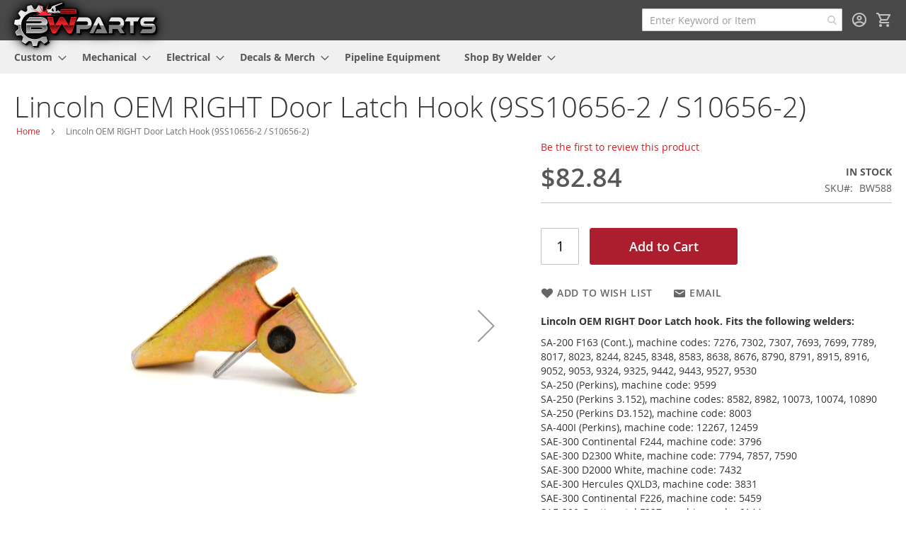

--- FILE ---
content_type: text/html; charset=UTF-8
request_url: https://bwparts.com/lincoln-oem-sa200-sa250-sae300-door-latch-right.html
body_size: 19540
content:
 <!doctype html><html lang="en"><head prefix="og: http://ogp.me/ns# fb: http://ogp.me/ns/fb# product: http://ogp.me/ns/product#"><script> var LOCALE = 'en\u002DUS'; var BASE_URL = 'https\u003A\u002F\u002Fbwparts.com\u002F'; var require = { 'baseUrl': 'https\u003A\u002F\u002Fbwparts.com\u002Fstatic\u002Fversion1752081988\u002Ffrontend\u002Fdeadlyninja\u002Fbwshoppe\u002Fen_US' };</script> <meta charset="utf-8"/>
<meta name="title" content="9SS10656-2 / S10656-2: Lincoln OEM RIGHT Door Latch Hook - BW Parts"/>
<meta name="description" content="Your #1 Provider of Mechanical, Electrical, and Custom Parts for Lincoln Welders and More!"/>
<meta name="keywords" content="9SS10656-2 S10656-2"/>
<meta name="robots" content="INDEX,FOLLOW"/>
<meta name="viewport" content="width=device-width, initial-scale=1"/>
<meta name="format-detection" content="telephone=no"/>
<meta name="msapplication-TileImage" content="https://bwparts.com/static/version1752081988/frontend/deadlyninja/bwshoppe/en_US/Magento_Theme/ico/icon144.png"/>
<meta name="msapplication-TileColor" content="#000000"/>
<title>9SS10656-2 / S10656-2: Lincoln OEM RIGHT Door Latch Hook - BW Parts</title>
   <link rel="stylesheet" type="text/css" media="all" href="https://bwparts.com/static/version1752081988/_cache/merged/b64aac840582355f159a50d1a56aed42.min.css" />
<link rel="stylesheet" type="text/css" media="screen and (min-width: 768px)" href="https://bwparts.com/static/version1752081988/frontend/deadlyninja/bwshoppe/en_US/css/styles-l.min.css" />
<link rel="stylesheet" type="text/css" media="print" href="https://bwparts.com/static/version1752081988/frontend/deadlyninja/bwshoppe/en_US/css/print.min.css" />
<link rel="icon" type="image/x-icon" href="https://bwparts.com/static/version1752081988/frontend/deadlyninja/bwshoppe/en_US/Magento_Theme/favicon.ico" />
<link rel="shortcut icon" type="image/x-icon" href="https://bwparts.com/static/version1752081988/frontend/deadlyninja/bwshoppe/en_US/Magento_Theme/favicon.ico" />
<script type="text/javascript" src="https://bwparts.com/static/version1752081988/_cache/merged/55d1bb49721810ad101b330e4f49d8fa.min.js"></script>
<link rel="preconnect" href="https://fonts.googleapis.com" />
<link rel="preconnect" crossorigin="anonymous" href="https://fonts.gstatic.com" />
<link rel="stylesheet" type="text/css" href="https://fonts.googleapis.com/css2?family=Outfit:wght@100..900&display=swap" />
<link rel="icon" sizes="16x16" type="image/png" href="https://bwparts.com/static/version1752081988/frontend/deadlyninja/bwshoppe/en_US/Magento_Theme/ico/icon16.png" />
<link rel="icon" sizes="24x24" type="image/png" href="https://bwparts.com/static/version1752081988/frontend/deadlyninja/bwshoppe/en_US/Magento_Theme/ico/icon24.png" />
<link rel="icon" sizes="32x32" type="image/png" href="https://bwparts.com/static/version1752081988/frontend/deadlyninja/bwshoppe/en_US/Magento_Theme/ico/icon32.png" />
<link rel="icon" sizes="64x64" type="image/png" href="https://bwparts.com/static/version1752081988/frontend/deadlyninja/bwshoppe/en_US/Magento_Theme/ico/icon64.png" />
<link rel="icon" sizes="128x128" type="image/png" href="https://bwparts.com/static/version1752081988/frontend/deadlyninja/bwshoppe/en_US/Magento_Theme/ico/icon128.png" />
<link rel="icon" sizes="144x144" type="image/png" href="https://bwparts.com/static/version1752081988/frontend/deadlyninja/bwshoppe/en_US/Magento_Theme/ico/icon144.png" />
<link rel="icon" sizes="160x160" type="image/png" href="https://bwparts.com/static/version1752081988/frontend/deadlyninja/bwshoppe/en_US/Magento_Theme/ico/icon160.png" />
<link rel="icon" sizes="196x196" type="image/png" href="https://bwparts.com/static/version1752081988/frontend/deadlyninja/bwshoppe/en_US/Magento_Theme/ico/icon196.png" />
<link rel="icon" sizes="228x228" type="image/png" href="https://bwparts.com/static/version1752081988/frontend/deadlyninja/bwshoppe/en_US/Magento_Theme/ico/icon228.png" />
<link rel="icon" sizes="256x256" type="image/png" href="https://bwparts.com/static/version1752081988/frontend/deadlyninja/bwshoppe/en_US/Magento_Theme/ico/icon256.png" />
<link rel="icon" sizes="512x512" type="image/png" href="https://bwparts.com/static/version1752081988/frontend/deadlyninja/bwshoppe/en_US/Magento_Theme/ico/icon512.png" />
<link rel="canonical" href="https://bwparts.com/lincoln-oem-sa200-sa250-sae300-door-latch-right.html" />
    <!-- Google Tag Manager --><script>
    function mfLoadGtm() {
                (function(w,d,s,l,i){w[l]=w[l]||[];w[l].push({'gtm.start':
                new Date().getTime(),event:'gtm.js'});var f=d.getElementsByTagName(s)[0],
            j=d.createElement(s),dl=l!='dataLayer'?'&l='+l:'';j.async=true;j.src=
            'https://www.googletagmanager.com/gtm.js?id='+i+dl;f.parentNode.insertBefore(j,f);
        })(window,document,'script','dataLayer','GTM-T9P6JJ3');
         }

     mfLoadGtm();
    </script><!-- End Google Tag Manager -->  <!-- BEGIN GOOGLE ANALYTICS 4 CODE --><script type="text/x-magento-init">
    {
        "*": {
            "Magento_GoogleGtag/js/google-analytics": {"isCookieRestrictionModeEnabled":false,"currentWebsite":1,"cookieName":"user_allowed_save_cookie","pageTrackingData":{"optPageUrl":"","measurementId":"G-BE9Y6KS7B9"},"ordersTrackingData":[],"googleAnalyticsAvailable":true}        }
    }</script><!-- END GOOGLE ANALYTICS 4 CODE -->     <!-- BEGIN GOOGLE ADWORDS CODE --><script type="text/x-magento-init">
    {
        "*": {
            "Magento_GoogleGtag/js/google-adwords": {
                "conversionId": "942663197",
                "gtagSiteSrc": "https://www.googletagmanager.com/gtag/js?id=942663197"
            }
        }
    }</script><!-- END GOOGLE ADWORDS CODE --> <script type="text/x-magento-init">
        {
            "*": {
                "Magento_PageCache/js/form-key-provider": {
                    "isPaginationCacheEnabled":
                        0                }
            }
        }</script><script>
                    window.dataLayer = window.dataLayer || [];
                    window.dataLayer.push({"event":"view_item","ecommerce":{"currency":"USD","value":82.84,"items":[{"item_id":"BW588","item_name":"Lincoln OEM RIGHT Door Latch Hook (9SS10656-2 \/ S10656-2)","price":82.84}]},"customerGroup":"Guest"});
                </script> <meta property="og:type" content="product" /><meta property="og:title" content="Lincoln&#x20;OEM&#x20;RIGHT&#x20;Door&#x20;Latch&#x20;Hook&#x20;&#x28;9SS10656-2&#x20;&#x2F;&#x20;S10656-2&#x29;" /><meta property="og:image" content="https://bwparts.com/media/catalog/product/cache/b305986eef425f45184dee46403ed27c/b/w/bw588_1_.jpg" /><meta property="og:description" content="Lincoln&#x20;OEM&#x20;RIGHT&#x20;Door&#x20;Latch&#x20;hook.&#x20;Fits&#x20;the&#x20;following&#x20;welders&#x3A;&#x0D;&#x0A;SA-200&#x20;F163&#x20;&#x28;Cont.&#x29;,&#x20;machine&#x20;codes&#x3A;&#x20;7276,&#x20;7302,&#x20;7307,&#x20;7693,&#x20;7699,&#x20;7789,&#x20;8017,&#x20;8023,&#x20;8244,&#x20;8245,&#x20;8348,&#x20;8583,&#x20;8638,&#x20;8676,&#x20;8790,&#x20;8791,&#x20;8915,&#x20;8916,&#x20;9052,&#x20;9053,&#x20;9324,&#x20;9325,&#x20;9442,&#x20;9443,&#x20;9527,&#x20;9530SA-250&#x20;&#x28;Perkins&#x29;,&#x20;machine&#x20;code&#x3A;&#x20;9599SA-250&#x20;&#x28;Perkins&#x20;3.152&#x29;,&#x20;machine&#x20;codes&#x3A;&#x20;8582,&#x20;8982,&#x20;10073,&#x20;10074,&#x20;10890SA-250&#x20;&#x28;Perkins&#x20;D3.152&#x29;,&#x20;machine&#x20;code&#x3A;&#x20;8003SA-400I&#x20;&#x28;Perkins&#x29;,&#x20;machine&#x20;code&#x3A;&#x20;12267,&#x20;12459SAE-300&#x20;Continental&#x20;F244,&#x20;machine&#x20;code&#x3A;&#x20;3796SAE-300&#x20;D2300&#x20;White,&#x20;machine&#x20;code&#x3A;&#x20;7794,&#x20;7857,&#x20;7590SAE-300&#x20;D2000&#x20;White,&#x20;machine&#x20;code&#x3A;&#x20;7432SAE-300&#x20;Hercules&#x20;QXLD3,&#x20;machine&#x20;code&#x3A;&#x20;3831SAE-300&#x20;Continental&#x20;F226,&#x20;machine&#x20;code&#x3A;&#x20;5459SAE-300&#x20;Continental&#x20;F227,&#x20;machine&#x20;code&#x3A;&#x20;6144SAE-400&#x20;D2300&#x20;White,&#x20;machine&#x20;codes&#x3A;&#x20;7433,&#x20;7591,&#x20;7608,&#x20;7757,&#x20;7758,&#x20;7767,&#x20;7861,&#x20;7965Classic&#x20;300&#x20;HE,&#x20;machine&#x20;code&#x3A;&#x20;11902,&#x20;12684Classic&#x20;300&#x20;MP&#x20;&#x28;Kubota&#x29;,&#x20;machine&#x20;code&#x3A;&#x20;12546,&#x20;12423,SAE-400,&#x20;machine&#x20;code&#x3A;&#x20;11807SAE-300&#x20;,&#x20;machine&#x20;codes&#x3A;&#x20;11645,&#x20;11916,&#x20;12090SAE-300&#x20;HE&#x20;&#x28;Kubota&#x29;,&#x20;machine&#x20;code&#x3A;&#x20;11906SAE-300&#x2F;400,&#x20;machine&#x20;code&#x3A;&#x20;10273,&#x20;10274SAE-400&#x20;&#x28;Perkins&#x29;,&#x20;machine&#x20;code&#x3A;&#x20;9524,&#x20;9766,&#x20;10601,&#x20;10884,&#x20;11409,&#x20;11808,&#x20;11966,&#x20;12311SAE-400&#x20;STD&#x20;&#x28;Perkins&#x29;,&#x20;machine&#x20;code&#x3A;&#x20;11407SAE-400&#x20;Severe&#x20;Duty&#x20;&#x28;Perkins&#x29;,&#x20;machine&#x20;code&#x3A;&#x20;11198,&#x20;12241SAE-500&#x20;Standard&#x20;Duty,&#x20;machine&#x20;code&#x3A;&#x20;12242,&#x20;12688SAE-300&#x20;4.236&#x20;Perkins,&#x20;machine&#x20;codes&#x3A;&#x20;7575,&#x20;7576,&#x20;7667,&#x20;7668,&#x20;7669,&#x20;7756,&#x20;7764,&#x20;7770,&#x20;7858,&#x20;7862,&#x20;8270,&#x20;8271,&#x20;8279,&#x20;8280,&#x20;8439,&#x20;8440,&#x20;8444,&#x20;8455,&#x20;8706,&#x20;8707,&#x20;8708,&#x20;8709,&#x20;8813,&#x20;8814,&#x20;9155,&#x20;9501,&#x20;9674,&#x20;9783,&#x20;9935&#x0D;&#x0A;Call&#x20;us&#x20;with&#x20;any&#x20;questions&#x20;602-850-7399." /><meta property="og:url" content="https://bwparts.com/lincoln-oem-sa200-sa250-sae300-door-latch-right.html" /> <meta property="product:price:amount" content="82.84"/> <meta property="product:price:currency" content="USD"/> </head><body data-container="body" data-mage-init='{"loaderAjax": {}, "loader": { "icon": "https://bwparts.com/static/version1752081988/frontend/deadlyninja/bwshoppe/en_US/images/loader-2.gif"}}' id="html-body" itemtype="http://schema.org/Product" itemscope="itemscope" class="preload catalog-product-view product-lincoln-oem-sa200-sa250-sae300-door-latch-right page-layout-1column">   <!-- Google Tag Manager (noscript) --> <noscript><iframe src="https://www.googletagmanager.com/ns.html?id=GTM-T9P6JJ3" height="0" width="0" style="display:none;visibility:hidden"></iframe></noscript><!-- End Google Tag Manager (noscript) -->         <script type="text/x-magento-init">
    {
        "*": {
            "Magento_PageBuilder/js/widget-initializer": {
                "config": {"[data-content-type=\"slider\"][data-appearance=\"default\"]":{"Magento_PageBuilder\/js\/content-type\/slider\/appearance\/default\/widget":false},"[data-content-type=\"map\"]":{"Magento_PageBuilder\/js\/content-type\/map\/appearance\/default\/widget":false},"[data-content-type=\"row\"]":{"Magento_PageBuilder\/js\/content-type\/row\/appearance\/default\/widget":false},"[data-content-type=\"tabs\"]":{"Magento_PageBuilder\/js\/content-type\/tabs\/appearance\/default\/widget":false},"[data-content-type=\"slide\"]":{"Magento_PageBuilder\/js\/content-type\/slide\/appearance\/default\/widget":{"buttonSelector":".pagebuilder-slide-button","showOverlay":"hover","dataRole":"slide"}},"[data-content-type=\"banner\"]":{"Magento_PageBuilder\/js\/content-type\/banner\/appearance\/default\/widget":{"buttonSelector":".pagebuilder-banner-button","showOverlay":"hover","dataRole":"banner"}},"[data-content-type=\"buttons\"]":{"Magento_PageBuilder\/js\/content-type\/buttons\/appearance\/inline\/widget":false},"[data-content-type=\"products\"][data-appearance=\"carousel\"]":{"Amasty_Xsearch\/js\/content-type\/products\/appearance\/carousel\/widget-override":false}},
                "breakpoints": {"desktop":{"label":"Desktop","stage":true,"default":true,"class":"desktop-switcher","icon":"Magento_PageBuilder::css\/images\/switcher\/switcher-desktop.svg","conditions":{"min-width":"1024px"},"options":{"products":{"default":{"slidesToShow":"5"}}}},"tablet":{"conditions":{"max-width":"1024px","min-width":"768px"},"options":{"products":{"default":{"slidesToShow":"4"},"continuous":{"slidesToShow":"3"}}}},"mobile":{"label":"Mobile","stage":true,"class":"mobile-switcher","icon":"Magento_PageBuilder::css\/images\/switcher\/switcher-mobile.svg","media":"only screen and (max-width: 767px)","conditions":{"max-width":"767px","min-width":"640px"},"options":{"products":{"default":{"slidesToShow":"3"}}}},"mobile-small":{"conditions":{"max-width":"640px"},"options":{"products":{"default":{"slidesToShow":"2"},"continuous":{"slidesToShow":"1"}}}}}            }
        }
    }</script>  <div class="cookie-status-message" id="cookie-status">The store will not work correctly when cookies are disabled.</div> <script type="text&#x2F;javascript">document.querySelector("#cookie-status").style.display = "none";</script> <script type="text/x-magento-init">
    {
        "*": {
            "cookieStatus": {}
        }
    }</script> <script type="text/x-magento-init">
    {
        "*": {
            "mage/cookies": {
                "expires": null,
                "path": "\u002F",
                "domain": ".bwparts.com",
                "secure": true,
                "lifetime": "31536000"
            }
        }
    }</script>  <noscript><div class="message global noscript"><div class="content"><p><strong>JavaScript seems to be disabled in your browser.</strong> <span> For the best experience on our site, be sure to turn on Javascript in your browser.</span></p></div></div></noscript>    <script> window.cookiesConfig = window.cookiesConfig || {}; window.cookiesConfig.secure = true; </script> <script>    require.config({
        map: {
            '*': {
                wysiwygAdapter: 'mage/adminhtml/wysiwyg/tiny_mce/tinymceAdapter'
            }
        }
    });</script> <script>    require.config({
        paths: {
            googleMaps: 'https\u003A\u002F\u002Fmaps.googleapis.com\u002Fmaps\u002Fapi\u002Fjs\u003Fv\u003D3.56\u0026key\u003DAIzaSyDrmVA5Kophx_ot4EVswrNwkNLtE6Z\u002D1iQ'
        },
        config: {
            'Magento_PageBuilder/js/utils/map': {
                style: '',
            },
            'Magento_PageBuilder/js/content-type/map/preview': {
                apiKey: 'AIzaSyDrmVA5Kophx_ot4EVswrNwkNLtE6Z\u002D1iQ',
                apiKeyErrorMessage: 'You\u0020must\u0020provide\u0020a\u0020valid\u0020\u003Ca\u0020href\u003D\u0027https\u003A\u002F\u002Fbwparts.com\u002Fadminhtml\u002Fsystem_config\u002Fedit\u002Fsection\u002Fcms\u002F\u0023cms_pagebuilder\u0027\u0020target\u003D\u0027_blank\u0027\u003EGoogle\u0020Maps\u0020API\u0020key\u003C\u002Fa\u003E\u0020to\u0020use\u0020a\u0020map.'
            },
            'Magento_PageBuilder/js/form/element/map': {
                apiKey: 'AIzaSyDrmVA5Kophx_ot4EVswrNwkNLtE6Z\u002D1iQ',
                apiKeyErrorMessage: 'You\u0020must\u0020provide\u0020a\u0020valid\u0020\u003Ca\u0020href\u003D\u0027https\u003A\u002F\u002Fbwparts.com\u002Fadminhtml\u002Fsystem_config\u002Fedit\u002Fsection\u002Fcms\u002F\u0023cms_pagebuilder\u0027\u0020target\u003D\u0027_blank\u0027\u003EGoogle\u0020Maps\u0020API\u0020key\u003C\u002Fa\u003E\u0020to\u0020use\u0020a\u0020map.'
            },
        }
    });</script><script>
    require.config({
        shim: {
            'Magento_PageBuilder/js/utils/map': {
                deps: ['googleMaps']
            }
        }
    });</script><div class="page-wrapper"><header class="page-header"><div class="header content"> <span data-action="toggle-nav" class="action nav-toggle"><span>Toggle Nav</span></span> <a class="logo" href="https://bwparts.com/" title="BW&#x20;Parts" aria-label="store logo"><img src="https://bwparts.com/static/version1752081988/frontend/deadlyninja/bwshoppe/en_US/images/logo.svg" title="BW&#x20;Parts" alt="BW&#x20;Parts" width="120" height="37" /></a> <div data-block="minicart" class="minicart-wrapper"><a class="action showcart" href="https://bwparts.com/checkout/cart/" data-bind="scope: 'minicart_content'"><span class="text">My Cart</span> <span class="counter qty empty" data-bind="css: { empty: !!getCartParam('summary_count') == false && !isLoading() }, blockLoader: isLoading"><span class="counter-number"><!-- ko if: getCartParam('summary_count') --><!-- ko text: getCartParam('summary_count').toLocaleString(window.LOCALE) --><!-- /ko --><!-- /ko --></span> <span class="counter-label"><!-- ko if: getCartParam('summary_count') --><!-- ko text: getCartParam('summary_count').toLocaleString(window.LOCALE) --><!-- /ko --><!-- ko i18n: 'items' --><!-- /ko --><!-- /ko --></span></span></a>  <div class="block block-minicart" data-role="dropdownDialog" data-mage-init='{"dropdownDialog":{ "appendTo":"[data-block=minicart]", "triggerTarget":".showcart", "timeout": "2000", "closeOnMouseLeave": false, "closeOnEscape": true, "triggerClass":"active", "parentClass":"active", "buttons":[]}}'><div id="minicart-content-wrapper" data-bind="scope: 'minicart_content'"><!-- ko template: getTemplate() --><!-- /ko --></div></div> <script>window.checkout = {"shoppingCartUrl":"https:\/\/bwparts.com\/checkout\/cart\/","checkoutUrl":"https:\/\/bwparts.com\/checkout\/","updateItemQtyUrl":"https:\/\/bwparts.com\/checkout\/sidebar\/updateItemQty\/","removeItemUrl":"https:\/\/bwparts.com\/checkout\/sidebar\/removeItem\/","imageTemplate":"Magento_Catalog\/product\/image_with_borders","baseUrl":"https:\/\/bwparts.com\/","minicartMaxItemsVisible":5,"websiteId":"1","maxItemsToDisplay":10,"storeId":"1","storeGroupId":"1","customerLoginUrl":"https:\/\/bwparts.com\/customer\/account\/login\/referer\/aHR0cHM6Ly9id3BhcnRzLmNvbS9saW5jb2xuLW9lbS1zYTIwMC1zYTI1MC1zYWUzMDAtZG9vci1sYXRjaC1yaWdodC5odG1s\/","isRedirectRequired":false,"autocomplete":"on","captcha":{"user_login":{"isCaseSensitive":false,"imageHeight":50,"imageSrc":"","refreshUrl":"https:\/\/bwparts.com\/captcha\/refresh\/","isRequired":false,"timestamp":1768650312}}}</script> <script type="text/x-magento-init">
    {
        "[data-block='minicart']": {
            "Magento_Ui/js/core/app": {"components":{"minicart_content":{"children":{"subtotal.container":{"children":{"subtotal":{"children":{"subtotal.totals":{"config":{"display_cart_subtotal_incl_tax":0,"display_cart_subtotal_excl_tax":1,"template":"Magento_Tax\/checkout\/minicart\/subtotal\/totals"},"children":{"subtotal.totals.msrp":{"component":"Magento_Msrp\/js\/view\/checkout\/minicart\/subtotal\/totals","config":{"displayArea":"minicart-subtotal-hidden","template":"Magento_Msrp\/checkout\/minicart\/subtotal\/totals"}}},"component":"Magento_Tax\/js\/view\/checkout\/minicart\/subtotal\/totals"}},"component":"uiComponent","config":{"template":"Magento_Checkout\/minicart\/subtotal"}}},"component":"uiComponent","config":{"displayArea":"subtotalContainer"}},"item.renderer":{"component":"Magento_Checkout\/js\/view\/cart-item-renderer","config":{"displayArea":"defaultRenderer","template":"Magento_Checkout\/minicart\/item\/default"},"children":{"item.image":{"component":"Magento_Catalog\/js\/view\/image","config":{"template":"Magento_Catalog\/product\/image","displayArea":"itemImage"}},"checkout.cart.item.price.sidebar":{"component":"uiComponent","config":{"template":"Magento_Checkout\/minicart\/item\/price","displayArea":"priceSidebar"}}}},"extra_info":{"component":"uiComponent","config":{"displayArea":"extraInfo"}},"promotion":{"component":"uiComponent","config":{"displayArea":"promotion"}}},"config":{"itemRenderer":{"default":"defaultRenderer","simple":"defaultRenderer","virtual":"defaultRenderer"},"template":"Magento_Checkout\/minicart\/content"},"component":"Magento_Checkout\/js\/view\/minicart"}},"types":[]}        },
        "*": {
            "Magento_Ui/js/block-loader": "https\u003A\u002F\u002Fbwparts.com\u002Fstatic\u002Fversion1752081988\u002Ffrontend\u002Fdeadlyninja\u002Fbwshoppe\u002Fen_US\u002Fimages\u002Floader\u002D1.gif"
        }
    }</script></div> <ul class="header links">  <li class="greet welcome" data-bind="scope: 'customer'"><!-- ko if: customer().fullname --><span class="logged-in" data-bind="text: new String('Signed in as %1'). replace('%1', customer().fullname)"></span> <!-- /ko --><!-- ko ifnot: customer().fullname --><span class="not-logged-in" data-bind="text: 'Your #1 Source for Quality Lincoln Welder Parts, Consumables, Safety Equipment, and More!'"></span>  <!-- /ko --></li>  <script type="text/x-magento-init">
        {
            "*": {
                "Magento_Ui/js/core/app": {
                    "components": {
                        "customer": {
                            "component": "Magento_Customer/js/view/customer"
                        }
                    }
                }
            }
        }</script><!-- BLOCK customer --> <!-- /BLOCK customer --> <li class="link authorization-link" data-label="or"><a href="https://bwparts.com/customer/account/login/referer/aHR0cHM6Ly9id3BhcnRzLmNvbS9saW5jb2xuLW9lbS1zYTIwMC1zYTI1MC1zYWUzMDAtZG9vci1sYXRjaC1yaWdodC5odG1s/" >Sign In</a></li><li><a href="https://bwparts.com/customer/account/create/" id="idlskiTo3W" >Create an Account</a></li></ul> <section class="amsearch-wrapper-block" data-amsearch-wrapper="block" data-bind=" scope: 'amsearch_wrapper', mageInit: { 'Magento_Ui/js/core/app': { components: { amsearch_wrapper: { component: 'Amasty_Xsearch/js/wrapper', data: {&quot;url&quot;:&quot;https:\/\/bwparts.com\/amasty_xsearch\/autocomplete\/index\/&quot;,&quot;url_result&quot;:&quot;https:\/\/bwparts.com\/catalogsearch\/result\/&quot;,&quot;url_popular&quot;:&quot;https:\/\/bwparts.com\/search\/term\/popular\/&quot;,&quot;isDynamicWidth&quot;:true,&quot;isProductBlockEnabled&quot;:true,&quot;width&quot;:900,&quot;displaySearchButton&quot;:false,&quot;fullWidth&quot;:false,&quot;minChars&quot;:3,&quot;delay&quot;:200,&quot;currentUrlEncoded&quot;:&quot;aHR0cHM6Ly9id3BhcnRzLmNvbS9saW5jb2xuLW9lbS1zYTIwMC1zYTI1MC1zYWUzMDAtZG9vci1sYXRjaC1yaWdodC5odG1s&quot;,&quot;color_settings&quot;:[],&quot;popup_display&quot;:0,&quot;preloadEnabled&quot;:true,&quot;isSeoUrlsEnabled&quot;:false,&quot;seoKey&quot;:&quot;search&quot;,&quot;isSaveSearchInputValueEnabled&quot;:true} } } } }"><div class="amsearch-form-block" data-bind=" style: { width: resized() ? data.width + 'px' : '' }, css: { '-opened': opened }, afterRender: initCssVariables">  <section class="amsearch-input-wrapper" data-bind=" css: { '-dynamic-width': data.isDynamicWidth, '-match': $data.readyForSearch(), '-typed': inputValue && inputValue().length }"><input type="text" name="q" placeholder="Enter&#x20;Keyword&#x20;or&#x20;Item" class="amsearch-input" maxlength="128" role="combobox" aria-haspopup="false" aria-autocomplete="both" autocomplete="off" aria-expanded="false" data-amsearch-block="input" enterkeyhint="search" data-bind=" afterRender: initInputValue, hasFocus: focused, value: inputValue, event: { keypress: onEnter }, valueUpdate: 'input'"><!-- ko template: { name: templates.loader } --><!-- /ko --><button class="amsearch-button -close -clear -icon" style="display: none" data-bind=" event: { click: inputValue.bind(this, '') }, attr: { title: $t('Clear Field') }, visible: inputValue && inputValue().length"></button> <button class="amsearch-button -loupe -clear -icon -disabled" data-bind=" event: { click: search }, css: { '-disabled': !$data.match() }, attr: { title: $t('Search') }"></button></section>    <section class="amsearch-result-section" data-amsearch-js="results" style="display: none;" data-bind=" css: { '-small': $data.data.width < 700 && !$data.data.fullWidth }, afterRender: function (node) { initResultSection(node, 1) }, style: resultSectionStyles(), visible: $data.opened()"><!-- ko if: !$data.match() && $data.preload() --><!-- ko template: { name: templates.preload } --><!-- /ko --><!-- /ko --><!-- ko if: $data.match() --><!-- ko template: { name: templates.results } --><!-- /ko --><!-- /ko --><!-- ko if: $data.message() && $data.message().length --><!-- ko template: { name: templates.message } --><!-- /ko --><!-- /ko --></section></div> <div class="focusable-trap" data-bind="event: { focusin: close }" tabindex="0"></div></section></div></header>  <div class="sections nav-sections"> <div class="section-items nav-sections-items" data-mage-init='{"tabs":{"openedState":"active"}}'>  <div class="section-item-title nav-sections-item-title" data-role="collapsible"><a class="nav-sections-item-switch" data-toggle="switch" href="#store.menu">Menu</a></div><div class="section-item-content nav-sections-item-content" id="store.menu" data-role="content">  <nav class="navigation" data-action="navigation"><ul data-mage-init='{"menu":{"responsive":true, "expanded":true, "position":{"my":"left top","at":"left bottom"}}}'><li  class="level0 nav-1 category-item first level-top parent"><a href="https://bwparts.com/custom.html"  class="level-top" ><span>Custom</span></a><ul class="level0 submenu"><li  class="level1 nav-1-1 category-item first"><a href="https://bwparts.com/custom/faceplates.html" ><span>Faceplates</span></a></li><li  class="level1 nav-1-2 category-item"><a href="https://bwparts.com/custom/caps-covers-hoods.html" ><span>Caps, Covers, Hoods</span></a></li><li  class="level1 nav-1-3 category-item"><a href="https://bwparts.com/custom/custom-knobs.html" ><span>Custom Knobs</span></a></li><li  class="level1 nav-1-4 category-item last"><a href="https://bwparts.com/custom/accessories.html" ><span>Accessories</span></a></li></ul></li><li  class="level0 nav-2 category-item level-top parent"><a href="https://bwparts.com/mechanical.html"  class="level-top" ><span>Mechanical</span></a><ul class="level0 submenu"><li  class="level1 nav-2-1 category-item first"><a href="https://bwparts.com/mechanical/systems.html" ><span>Mechanical Systems</span></a></li><li  class="level1 nav-2-2 category-item"><a href="https://bwparts.com/mechanical/gaskets-hoses.html" ><span>Gaskets &amp; Hoses</span></a></li><li  class="level1 nav-2-3 category-item parent"><a href="https://bwparts.com/mechanical/engine.html" ><span>Engine</span></a><ul class="level1 submenu"><li  class="level2 nav-2-3-1 category-item first"><a href="https://bwparts.com/mechanical/engine/continental-f162.html" ><span>Continental F162</span></a></li><li  class="level2 nav-2-3-2 category-item last"><a href="https://bwparts.com/mechanical/engine/continental-f163.html" ><span>Continental F163</span></a></li></ul></li><li  class="level1 nav-2-4 category-item"><a href="https://bwparts.com/mechanical/hardware.html" ><span>Hardware</span></a></li><li  class="level1 nav-2-5 category-item"><a href="https://bwparts.com/mechanical/intake-exhaust.html" ><span>Intake &amp; Exhaust</span></a></li><li  class="level1 nav-2-6 category-item last"><a href="https://bwparts.com/mechanical/maintenance.html" ><span>Maintenance</span></a></li></ul></li><li  class="level0 nav-3 category-item level-top parent"><a href="https://bwparts.com/electrical.html"  class="level-top" ><span>Electrical</span></a><ul class="level0 submenu"><li  class="level1 nav-3-1 category-item first"><a href="https://bwparts.com/electrical/remote.html" ><span>Remote</span></a></li><li  class="level1 nav-3-2 category-item"><a href="https://bwparts.com/electrical/systems.html" ><span>Systems</span></a></li><li  class="level1 nav-3-3 category-item"><a href="https://bwparts.com/electrical/welding-system.html" ><span>Welding System</span></a></li><li  class="level1 nav-3-4 category-item"><a href="https://bwparts.com/electrical/switches-plugs-gauges.html" ><span>Switches, Plugs, Gauges</span></a></li><li  class="level1 nav-3-5 category-item"><a href="https://bwparts.com/electrical/ignition.html" ><span>Ignition</span></a></li><li  class="level1 nav-3-6 category-item last"><a href="https://bwparts.com/electrical/magneto.html" ><span>Magneto</span></a></li></ul></li><li  class="level0 nav-4 category-item level-top parent"><a href="https://bwparts.com/decals-swag.html"  class="level-top" ><span>Decals &amp; Merch</span></a><ul class="level0 submenu"><li  class="level1 nav-4-1 category-item first"><a href="https://bwparts.com/decals-swag/decals.html" ><span>Decals</span></a></li><li  class="level1 nav-4-2 category-item last"><a href="https://bwparts.com/decals-swag/swag.html" ><span>Merch</span></a></li></ul></li><li  class="level0 nav-5 category-item level-top"><a href="https://bwparts.com/pipeline-equipment.html"  class="level-top" ><span>Pipeline Equipment</span></a></li><li  class="level0 nav-6 category-item last level-top parent"><a href="https://bwparts.com/all-products.html"  class="level-top" ><span>Shop By Welder</span></a><ul class="level0 submenu"><li  class="level1 nav-6-1 category-item first"><a href="https://bwparts.com/all-products/sa200-welder-parts.html" ><span>SA-200</span></a></li><li  class="level1 nav-6-2 category-item parent"><a href="https://bwparts.com/all-products/sa250-welder-parts.html" ><span>SA-250</span></a><ul class="level1 submenu"><li  class="level2 nav-6-2-1 category-item first"><a href="https://bwparts.com/all-products/sa250-welder-parts/sa250-perkins-3-152-welder-parts.html" ><span>SA-250 (Perkins 3.152)</span></a></li><li  class="level2 nav-6-2-2 category-item last"><a href="https://bwparts.com/all-products/sa250-welder-parts/sa250-perkins-welder-parts.html" ><span>SA-250 (Perkins)</span></a></li></ul></li><li  class="level1 nav-6-3 category-item"><a href="https://bwparts.com/all-products/sa350-welder-parts.html" ><span>SA-350</span></a></li><li  class="level1 nav-6-4 category-item parent"><a href="https://bwparts.com/all-products/sae300-welder-parts.html" ><span>SAE-300</span></a><ul class="level1 submenu"><li  class="level2 nav-6-4-1 category-item first parent"><a href="https://bwparts.com/all-products/sae300-welder-parts/sae300-he-welder-parts.html" ><span>SAE-300 HE</span></a><ul class="level2 submenu"><li  class="level3 nav-6-4-1-1 category-item first"><a href="https://bwparts.com/all-products/sae300-welder-parts/sae300-he-welder-parts/sae300-he-perkins-welder-parts.html" ><span>SAE-300 HE (Perkins)</span></a></li><li  class="level3 nav-6-4-1-2 category-item last parent"><a href="https://bwparts.com/all-products/sae300-welder-parts/sae300-he-welder-parts/sae300-he-kubota-welder-parts.html" ><span>SAE-300 HE (Kubota)</span></a><ul class="level3 submenu"><li  class="level4 nav-6-4-1-2-1 category-item first last"><a href="https://bwparts.com/all-products/sae300-welder-parts/sae300-he-welder-parts/sae300-he-kubota-welder-parts/sae300-he-wfm-kubota-welder-parts.html" ><span>SAE-300 HE WFM</span></a></li></ul></li></ul></li><li  class="level2 nav-6-4-2 category-item last parent"><a href="https://bwparts.com/all-products/sae300-welder-parts/sae300-mp-welder-parts.html" ><span>SAE-300 MP</span></a><ul class="level2 submenu"><li  class="level3 nav-6-4-2-1 category-item first last"><a href="https://bwparts.com/all-products/sae300-welder-parts/sae300-mp-welder-parts/sae300-mp-tru-remote-kubota-welder-parts.html" ><span>SAE-300 MP Tru Remote (Kubota)</span></a></li></ul></li></ul></li><li  class="level1 nav-6-5 category-item"><a href="https://bwparts.com/all-products/sae400-welder-parts.html" ><span>SAE-400</span></a></li><li  class="level1 nav-6-6 category-item parent"><a href="https://bwparts.com/all-products/classic1-welder-parts.html" ><span>Classic I</span></a><ul class="level1 submenu"><li  class="level2 nav-6-6-1 category-item first last"><a href="https://bwparts.com/all-products/classic1-welder-parts/classic1-cont-tm27-welder-parts.html" ><span>Classic I (Cont. TM27)</span></a></li></ul></li><li  class="level1 nav-6-7 category-item parent"><a href="https://bwparts.com/all-products/classic2-welder-parts1.html" ><span>Classic II</span></a><ul class="level1 submenu"><li  class="level2 nav-6-7-1 category-item first"><a href="https://bwparts.com/all-products/classic2-welder-parts1/classic2-cv-welder-parts1.html" ><span>Classic II CV</span></a></li><li  class="level2 nav-6-7-2 category-item"><a href="https://bwparts.com/all-products/classic2-welder-parts1/classic2-deutz-welder-parts1.html" ><span>Classic II (Deutz)</span></a></li><li  class="level2 nav-6-7-3 category-item last"><a href="https://bwparts.com/all-products/classic2-welder-parts1/classic2-f3l1011-welder-parts1.html" ><span>Classic II (F3L1011)</span></a></li></ul></li><li  class="level1 nav-6-8 category-item parent"><a href="https://bwparts.com/all-products/classic3-welder-parts.html" ><span>Classic III</span></a><ul class="level1 submenu"><li  class="level2 nav-6-8-1 category-item first"><a href="https://bwparts.com/all-products/classic3-welder-parts/classic3-cont-tm27-welder-parts.html" ><span>Classic III (Cont. TM27)</span></a></li><li  class="level2 nav-6-8-2 category-item last"><a href="https://bwparts.com/all-products/classic3-welder-parts/classic3-cont-welder-parts.html" ><span>Classic III (Cont)</span></a></li></ul></li><li  class="level1 nav-6-9 category-item parent"><a href="https://bwparts.com/all-products/classic300-welder-parts.html" ><span>Classic 300</span></a><ul class="level1 submenu"><li  class="level2 nav-6-9-1 category-item first"><a href="https://bwparts.com/all-products/classic300-welder-parts/classic300-welder-parts.html" ><span>Classic 300 HE</span></a></li><li  class="level2 nav-6-9-2 category-item last parent"><a href="https://bwparts.com/all-products/classic300-welder-parts/classic300-mp-welder-parts.html" ><span>Classic 300 MP</span></a><ul class="level2 submenu"><li  class="level3 nav-6-9-2-1 category-item first last"><a href="https://bwparts.com/all-products/classic300-welder-parts/classic300-mp-welder-parts/classic300-mp-kubota-welder-parts.html" ><span>Classic 300 MP (Kubota)</span></a></li></ul></li></ul></li><li  class="level1 nav-6-10 category-item parent"><a href="https://bwparts.com/all-products/classic300d-welder-parts.html" ><span>Classic 300D</span></a><ul class="level1 submenu"><li  class="level2 nav-6-10-1 category-item first parent"><a href="https://bwparts.com/all-products/classic300d-welder-parts/classic300d-kubota-welder-parts.html" ><span>Classic 300D (Kubota)</span></a><ul class="level2 submenu"><li  class="level3 nav-6-10-1-1 category-item first last"><a href="https://bwparts.com/all-products/classic300d-welder-parts/classic300d-kubota-welder-parts/classic300d-kubota-wfm-welder-parts.html" ><span>Classic 300D WFM</span></a></li></ul></li><li  class="level2 nav-6-10-2 category-item last parent"><a href="https://bwparts.com/all-products/classic300d-welder-parts/classic300d-perkins-welder-parts.html" ><span>Classic 300D (Perkins)</span></a><ul class="level2 submenu"><li  class="level3 nav-6-10-2-1 category-item first last"><a href="https://bwparts.com/all-products/classic300d-welder-parts/classic300d-perkins-welder-parts/classic300d-perkins-wfm-welder-parts.html" ><span>Classic 300D WFM</span></a></li></ul></li></ul></li><li  class="level1 nav-6-11 category-item"><a href="https://bwparts.com/all-products/300d-welder-parts.html" ><span>300D</span></a></li><li  class="level1 nav-6-12 category-item parent"><a href="https://bwparts.com/all-products/ranger-welder-parts.html" ><span>Ranger</span></a><ul class="level1 submenu"><li  class="level2 nav-6-12-1 category-item first parent"><a href="https://bwparts.com/all-products/ranger-welder-parts/ranger-10000-welder-parts.html" ><span>Ranger 10,000</span></a><ul class="level2 submenu"><li  class="level3 nav-6-12-1-1 category-item first"><a href="https://bwparts.com/all-products/ranger-welder-parts/ranger-10000-welder-parts/ranger-10000-honda-welder-parts.html" ><span>Ranger 10,000 (Honda)</span></a></li><li  class="level3 nav-6-12-1-2 category-item"><a href="https://bwparts.com/all-products/ranger-welder-parts/ranger-10000-welder-parts/ranger-10000-kohler-welder-parts.html" ><span>Ranger 10,000 (Kohler)</span></a></li><li  class="level3 nav-6-12-1-3 category-item"><a href="https://bwparts.com/all-products/ranger-welder-parts/ranger-10000-welder-parts/ranger-10000-robin-subaru-welder-parts.html" ><span>Ranger 10,000 (Robin/Subaru)</span></a></li><li  class="level3 nav-6-12-1-4 category-item"><a href="https://bwparts.com/all-products/ranger-welder-parts/ranger-10000-welder-parts/ranger-10000-kohler-plus-welder-parts.html" ><span>Ranger 10,000 Kohler Plus</span></a></li><li  class="level3 nav-6-12-1-5 category-item last"><a href="https://bwparts.com/all-products/ranger-welder-parts/ranger-10000-welder-parts/ranger-10000-robin-plus-welder-parts.html" ><span>Ranger 10,000 Robin Plus</span></a></li></ul></li><li  class="level2 nav-6-12-2 category-item parent"><a href="https://bwparts.com/all-products/ranger-welder-parts/ranger-10lx-welder-parts.html" ><span>Ranger 10-LX</span></a><ul class="level2 submenu"><li  class="level3 nav-6-12-2-1 category-item first last"><a href="https://bwparts.com/all-products/ranger-welder-parts/ranger-10lx-welder-parts/ranger-10lx-kubota-welder-parts.html" ><span>Ranger 10-LX (Kubota)</span></a></li></ul></li><li  class="level2 nav-6-12-3 category-item parent"><a href="https://bwparts.com/all-products/ranger-welder-parts/ranger-200-welder-parts.html" ><span>Ranger 200</span></a><ul class="level2 submenu"><li  class="level3 nav-6-12-3-1 category-item first last"><a href="https://bwparts.com/all-products/ranger-welder-parts/ranger-200-welder-parts/ranger-200-kohler-welder-parts.html" ><span>Ranger 200 (Kohler)</span></a></li></ul></li><li  class="level2 nav-6-12-4 category-item parent"><a href="https://bwparts.com/all-products/ranger-welder-parts/ranger-225-welder-parts.html" ><span>Ranger 225</span></a><ul class="level2 submenu"><li  class="level3 nav-6-12-4-1 category-item first last"><a href="https://bwparts.com/all-products/ranger-welder-parts/ranger-225-welder-parts/ranger-225-gxt-welder-parts.html" ><span>Ranger 225 GXT</span></a></li></ul></li><li  class="level2 nav-6-12-5 category-item parent"><a href="https://bwparts.com/all-products/ranger-welder-parts/ranger-250-welder-parts.html" ><span>Ranger 250</span></a><ul class="level2 submenu"><li  class="level3 nav-6-12-5-1 category-item first parent"><a href="https://bwparts.com/all-products/ranger-welder-parts/ranger-250-welder-parts/ranger-250-kohler-welder-parts.html" ><span>Ranger 250 (Kohler)</span></a><ul class="level3 submenu"><li  class="level4 nav-6-12-5-1-1 category-item first last"><a href="https://bwparts.com/all-products/ranger-welder-parts/ranger-250-welder-parts/ranger-250-kohler-welder-parts/ranger-250-kohler-electric-fuel-pump-welder-parts.html" ><span>Ranger 250 (Kohler) w/ Electric Fuel Pump</span></a></li></ul></li><li  class="level3 nav-6-12-5-2 category-item"><a href="https://bwparts.com/all-products/ranger-welder-parts/ranger-250-welder-parts/ranger-250-onan-welder-parts.html" ><span>Ranger 250 (Onan)</span></a></li><li  class="level3 nav-6-12-5-3 category-item"><a href="https://bwparts.com/all-products/ranger-welder-parts/ranger-250-welder-parts/ranger-250-22hp-robin-welder-parts.html" ><span>Ranger 250 22HP (Robin)</span></a></li><li  class="level3 nav-6-12-5-4 category-item"><a href="https://bwparts.com/all-products/ranger-welder-parts/ranger-250-welder-parts/ranger-250-23hp-kohler-welder-parts.html" ><span>Ranger 250 23HP (Kohler)</span></a></li><li  class="level3 nav-6-12-5-5 category-item parent"><a href="https://bwparts.com/all-products/ranger-welder-parts/ranger-250-welder-parts/ranger-250-gxt-welder-parts.html" ><span>Ranger 250 GXT</span></a><ul class="level3 submenu"><li  class="level4 nav-6-12-5-5-1 category-item first"><a href="https://bwparts.com/all-products/ranger-welder-parts/ranger-250-welder-parts/ranger-250-gxt-welder-parts/ranger-250-gxt-stainless-welder-parts.html" ><span>Ranger 250 GXT (Stainless)</span></a></li><li  class="level4 nav-6-12-5-5-2 category-item"><a href="https://bwparts.com/all-products/ranger-welder-parts/ranger-250-welder-parts/ranger-250-gxt-welder-parts/ranger-250-gxt-ss-welder-parts.html" ><span>Ranger 250 GXT (SS)</span></a></li><li  class="level4 nav-6-12-5-5-3 category-item last"><a href="https://bwparts.com/all-products/ranger-welder-parts/ranger-250-welder-parts/ranger-250-gxt-welder-parts/ranger-250-gxt-au-welder-parts.html" ><span>Ranger 250 GXT (AU)</span></a></li></ul></li><li  class="level3 nav-6-12-5-6 category-item parent"><a href="https://bwparts.com/all-products/ranger-welder-parts/ranger-250-welder-parts/ranger-250-gxt-23hp-welder-parts.html" ><span>Ranger 250 GXT 23HP</span></a><ul class="level3 submenu"><li  class="level4 nav-6-12-5-6-1 category-item first last"><a href="https://bwparts.com/all-products/ranger-welder-parts/ranger-250-welder-parts/ranger-250-gxt-23hp-welder-parts/ranger-250-gxt-23hp-welder-parts.html" ><span>Ranger 250 GXT 23HP (Kohler)</span></a></li></ul></li><li  class="level3 nav-6-12-5-7 category-item parent"><a href="https://bwparts.com/all-products/ranger-welder-parts/ranger-250-welder-parts/ranger-250-lpg-welder-parts.html" ><span>Ranger 250 LPG</span></a><ul class="level3 submenu"><li  class="level4 nav-6-12-5-7-1 category-item first"><a href="https://bwparts.com/all-products/ranger-welder-parts/ranger-250-welder-parts/ranger-250-lpg-welder-parts/ranger-250-lpg-kohler-welder-parts.html" ><span>Ranger 250 LPG (Kohler)</span></a></li><li  class="level4 nav-6-12-5-7-2 category-item last"><a href="https://bwparts.com/all-products/ranger-welder-parts/ranger-250-welder-parts/ranger-250-lpg-welder-parts/ranger-250-lpg-robin-subaru-welder-parts.html" ><span>Ranger 250 LPG (Robin/Subaru)</span></a></li></ul></li><li  class="level3 nav-6-12-5-8 category-item parent"><a href="https://bwparts.com/all-products/ranger-welder-parts/ranger-250-welder-parts/ranger-250-lpg-25hp-welder-parts.html" ><span>Ranger 250 LPG 25HP</span></a><ul class="level3 submenu"><li  class="level4 nav-6-12-5-8-1 category-item first last"><a href="https://bwparts.com/all-products/ranger-welder-parts/ranger-250-welder-parts/ranger-250-lpg-25hp-welder-parts/ranger-250-lpg-25hp-kohler-welder-parts.html" ><span>Ranger 250 LPG 25HP (Kohler)</span></a></li></ul></li><li  class="level3 nav-6-12-5-9 category-item last parent"><a href="https://bwparts.com/all-products/ranger-welder-parts/ranger-250-welder-parts/ranger-250g-welder-parts.html" ><span>Ranger 250G</span></a><ul class="level3 submenu"><li  class="level4 nav-6-12-5-9-1 category-item first"><a href="https://bwparts.com/all-products/ranger-welder-parts/ranger-250-welder-parts/ranger-250g-welder-parts/ranger-250g-onan-welder-parts.html" ><span>Ranger 250G (Onan)</span></a></li><li  class="level4 nav-6-12-5-9-2 category-item last"><a href="https://bwparts.com/all-products/ranger-welder-parts/ranger-250-welder-parts/ranger-250g-welder-parts/ranger-250g-kohler-welder-parts.html" ><span>Ranger 250G (Kohler)</span></a></li></ul></li></ul></li><li  class="level2 nav-6-12-6 category-item"><a href="https://bwparts.com/all-products/ranger-welder-parts/ranger-260-mpx-welder-parts.html" ><span>Ranger 260 MPX</span></a></li><li  class="level2 nav-6-12-7 category-item parent"><a href="https://bwparts.com/all-products/ranger-welder-parts/ranger-3-phase-welder-parts.html" ><span>Ranger 3 Phase</span></a><ul class="level2 submenu"><li  class="level3 nav-6-12-7-1 category-item first last"><a href="https://bwparts.com/all-products/ranger-welder-parts/ranger-3-phase-welder-parts/ranger-3-phase-kohler-welder-parts.html" ><span>Ranger 3 Phase (Kohler)</span></a></li></ul></li><li  class="level2 nav-6-12-8 category-item parent"><a href="https://bwparts.com/all-products/ranger-welder-parts/ranger-275-welder-parts.html" ><span>Ranger 275</span></a><ul class="level2 submenu"><li  class="level3 nav-6-12-8-1 category-item first last"><a href="https://bwparts.com/all-products/ranger-welder-parts/ranger-275-welder-parts/ranger-275-kohler-welder-parts.html" ><span>Ranger 275 (Kohler)</span></a></li></ul></li><li  class="level2 nav-6-12-9 category-item parent"><a href="https://bwparts.com/all-products/ranger-welder-parts/ranger-300-welder-parts.html" ><span>Ranger 300</span></a><ul class="level2 submenu"><li  class="level3 nav-6-12-9-1 category-item first"><a href="https://bwparts.com/all-products/ranger-welder-parts/ranger-300-welder-parts/ranger-300-d-welder-parts.html" ><span>Ranger 300-D</span></a></li><li  class="level3 nav-6-12-9-2 category-item last"><a href="https://bwparts.com/all-products/ranger-welder-parts/ranger-300-welder-parts/ranger-300-dlx-welder-parts.html" ><span>Ranger 300 DLX</span></a></li></ul></li><li  class="level2 nav-6-12-10 category-item parent"><a href="https://bwparts.com/all-products/ranger-welder-parts/ranger-305-welder-parts.html" ><span>Ranger 305</span></a><ul class="level2 submenu"><li  class="level3 nav-6-12-10-1 category-item first"><a href="https://bwparts.com/all-products/ranger-welder-parts/ranger-305-welder-parts/ranger-305-kohler-welder-parts.html" ><span>Ranger 305 (Kohler)</span></a></li><li  class="level3 nav-6-12-10-2 category-item"><a href="https://bwparts.com/all-products/ranger-welder-parts/ranger-305-welder-parts/ranger-305-gxt-sunbelt.html" ><span>Ranger 305 GXT (Sunbelt)</span></a></li><li  class="level3 nav-6-12-10-3 category-item last parent"><a href="https://bwparts.com/all-products/ranger-welder-parts/ranger-305-welder-parts/ranger-305-lpg-welder-parts.html" ><span>Ranger 305 LPG</span></a><ul class="level3 submenu"><li  class="level4 nav-6-12-10-3-1 category-item first last"><a href="https://bwparts.com/all-products/ranger-welder-parts/ranger-305-welder-parts/ranger-305-lpg-welder-parts/ranger-305-lpg-sunbelt-welder-parts.html" ><span>Ranger 305 LPG (Sunbelt)</span></a></li></ul></li></ul></li><li  class="level2 nav-6-12-11 category-item parent"><a href="https://bwparts.com/all-products/ranger-welder-parts/ranger-305-d-welder-parts.html" ><span>Ranger 305 D</span></a><ul class="level2 submenu"><li  class="level3 nav-6-12-11-1 category-item first"><a href="https://bwparts.com/all-products/ranger-welder-parts/ranger-305-d-welder-parts/ranger-305-d-sunbelt-welder-parts.html" ><span>Ranger 305 D (Sunbelt)</span></a></li><li  class="level3 nav-6-12-11-2 category-item"><a href="https://bwparts.com/all-products/ranger-welder-parts/ranger-305-d-welder-parts/ranger-305d-au-welder-parts.html" ><span>Ranger 305D (AU)</span></a></li><li  class="level3 nav-6-12-11-3 category-item parent"><a href="https://bwparts.com/all-products/ranger-welder-parts/ranger-305-d-welder-parts/ranger-305d-ce-welder-parts.html" ><span>Ranger 305 D (CE)</span></a><ul class="level3 submenu"><li  class="level4 nav-6-12-11-3-1 category-item first last"><a href="https://bwparts.com/all-products/ranger-welder-parts/ranger-305-d-welder-parts/ranger-305d-ce-welder-parts/ranger-305d-ce-kubota-welder-parts.html" ><span>Ranger 305D (CE) (Kubota)</span></a></li></ul></li><li  class="level3 nav-6-12-11-4 category-item last"><a href="https://bwparts.com/all-products/ranger-welder-parts/ranger-305-d-welder-parts/ranger-305d-kubota-welder-parts.html" ><span>Ranger 305D (Kubota)</span></a></li></ul></li><li  class="level2 nav-6-12-12 category-item parent"><a href="https://bwparts.com/all-products/ranger-welder-parts/ranger-305-g.html" ><span>Ranger 305 G</span></a><ul class="level2 submenu"><li  class="level3 nav-6-12-12-1 category-item first parent"><a href="https://bwparts.com/all-products/ranger-welder-parts/ranger-305-g/ranger-305-g-kohler-welder-parts.html" ><span>Ranger 305 G (Kohler)</span></a><ul class="level3 submenu"><li  class="level4 nav-6-12-12-1-1 category-item first last"><a href="https://bwparts.com/all-products/ranger-welder-parts/ranger-305-g/ranger-305-g-kohler-welder-parts/ranger-305-g-kohler-electric-fuel-pump-welder-parts.html" ><span>Ranger 305 G (Kohler) w/ Electric Fuel Pump</span></a></li></ul></li><li  class="level3 nav-6-12-12-2 category-item"><a href="https://bwparts.com/all-products/ranger-welder-parts/ranger-305-g/ranger-305-g-sunbelt-welder-parts.html" ><span>Ranger 305 G (Sunbelt)</span></a></li><li  class="level3 nav-6-12-12-3 category-item"><a href="https://bwparts.com/all-products/ranger-welder-parts/ranger-305-g/ranger-305-g-23hp-welder-parts.html" ><span>Ranger 305 G 23HP (Kohler)</span></a></li><li  class="level3 nav-6-12-12-4 category-item last"><a href="https://bwparts.com/all-products/ranger-welder-parts/ranger-305-g/ranger-305-g-efi-welder-parts.html" ><span>Ranger 305 G EFI</span></a></li></ul></li><li  class="level2 nav-6-12-13 category-item"><a href="https://bwparts.com/all-products/ranger-welder-parts/ranger-330-mpx-welder-parts.html" ><span>Ranger 330 MPX</span></a></li><li  class="level2 nav-6-12-14 category-item parent"><a href="https://bwparts.com/all-products/ranger-welder-parts/ranger-8-welder-parts.html" ><span>Ranger 8</span></a><ul class="level2 submenu"><li  class="level3 nav-6-12-14-1 category-item first"><a href="https://bwparts.com/all-products/ranger-welder-parts/ranger-8-welder-parts/ranger-8-onan-welder-parts.html" ><span>Ranger 8 (Onan)</span></a></li><li  class="level3 nav-6-12-14-2 category-item parent"><a href="https://bwparts.com/all-products/ranger-welder-parts/ranger-8-welder-parts/ranger-8-lpg-welder-parts.html" ><span>Ranger 8 LPG</span></a><ul class="level3 submenu"><li  class="level4 nav-6-12-14-2-1 category-item first"><a href="https://bwparts.com/all-products/ranger-welder-parts/ranger-8-welder-parts/ranger-8-lpg-welder-parts/ranger-8-lpg-kohler-welder-parts.html" ><span>Ranger 8 LPG (Kohler)</span></a></li><li  class="level4 nav-6-12-14-2-2 category-item"><a href="https://bwparts.com/all-products/ranger-welder-parts/ranger-8-welder-parts/ranger-8-lpg-welder-parts/ranger-8-lpg-honda-welder-parts.html" ><span>Ranger 8 LPG (Honda)</span></a></li><li  class="level4 nav-6-12-14-2-3 category-item last"><a href="https://bwparts.com/all-products/ranger-welder-parts/ranger-8-welder-parts/ranger-8-lpg-welder-parts/ranger-8-lpg-onan-welder-parts.html" ><span>Ranger 8 LPG (Onan)</span></a></li></ul></li><li  class="level3 nav-6-12-14-3 category-item"><a href="https://bwparts.com/all-products/ranger-welder-parts/ranger-8-welder-parts/ranger-8-honda-welder-parts.html" ><span>Ranger 8 (Honda)</span></a></li><li  class="level3 nav-6-12-14-4 category-item last"><a href="https://bwparts.com/all-products/ranger-welder-parts/ranger-8-welder-parts/ranger-8-kohler-welder-parts.html" ><span>Ranger 8 (Kohler)</span></a></li></ul></li><li  class="level2 nav-6-12-15 category-item"><a href="https://bwparts.com/all-products/ranger-welder-parts/ranger-8-plus-diesel-welder-parts.html" ><span>Ranger 8+ Diesel</span></a></li><li  class="level2 nav-6-12-16 category-item parent"><a href="https://bwparts.com/all-products/ranger-welder-parts/ranger-9-welder-parts.html" ><span>Ranger 9</span></a><ul class="level2 submenu"><li  class="level3 nav-6-12-16-1 category-item first"><a href="https://bwparts.com/all-products/ranger-welder-parts/ranger-9-welder-parts/ranger-9-kohler-welder-parts.html" ><span>Ranger 9 (Kohler)</span></a></li><li  class="level3 nav-6-12-16-2 category-item last"><a href="https://bwparts.com/all-products/ranger-welder-parts/ranger-9-welder-parts/ranger-9-onan-welder-parts.html" ><span>Ranger 9 (Onan)</span></a></li></ul></li><li  class="level2 nav-6-12-17 category-item parent"><a href="https://bwparts.com/all-products/ranger-welder-parts/ranger-gxt-welder-parts.html" ><span>Ranger GXT</span></a><ul class="level2 submenu"><li  class="level3 nav-6-12-17-1 category-item first last"><a href="https://bwparts.com/all-products/ranger-welder-parts/ranger-gxt-welder-parts/ranger-gxt-kohler-welder-parts.html" ><span>Ranger GXT (Kohler)</span></a></li></ul></li><li  class="level2 nav-6-12-18 category-item last"><a href="https://bwparts.com/all-products/ranger-welder-parts/ranger-3-phase-welder-parts-1.html" ><span>Ranger 3-Phase</span></a></li></ul></li><li  class="level1 nav-6-13 category-item parent"><a href="https://bwparts.com/all-products/vantage-welder-parts.html" ><span>Vantage</span></a><ul class="level1 submenu"><li  class="level2 nav-6-13-1 category-item first parent"><a href="https://bwparts.com/all-products/vantage-welder-parts/vantage-300-welder-parts.html" ><span>Vantage 300</span></a><ul class="level2 submenu"><li  class="level3 nav-6-13-1-1 category-item first"><a href="https://bwparts.com/all-products/vantage-welder-parts/vantage-300-welder-parts/vantage-300-kubota-welder-parts.html" ><span>Vantage 300 (Kubota)</span></a></li><li  class="level3 nav-6-13-1-2 category-item last"><a href="https://bwparts.com/all-products/vantage-welder-parts/vantage-300-welder-parts/vantage-300-deutz-welder-parts.html" ><span>Vantage 300 (Deutz)</span></a></li></ul></li><li  class="level2 nav-6-13-2 category-item parent"><a href="https://bwparts.com/all-products/vantage-welder-parts/vantage-322-welder-parts.html" ><span>Vantage 322</span></a><ul class="level2 submenu"><li  class="level3 nav-6-13-2-1 category-item first last"><a href="https://bwparts.com/all-products/vantage-welder-parts/vantage-322-welder-parts/vantage-322-sunbelt-welder-parts.html" ><span>Vantage 322 (Sunbelt)</span></a></li></ul></li><li  class="level2 nav-6-13-3 category-item parent"><a href="https://bwparts.com/all-products/vantage-welder-parts/vantage-400-welder-parts.html" ><span>Vantage 400</span></a><ul class="level2 submenu"><li  class="level3 nav-6-13-3-1 category-item first"><a href="https://bwparts.com/all-products/vantage-welder-parts/vantage-400-welder-parts/vantage-400-au-welder-parts.html" ><span>Vantage 400 (AU)</span></a></li><li  class="level3 nav-6-13-3-2 category-item parent"><a href="https://bwparts.com/all-products/vantage-welder-parts/vantage-400-welder-parts/vantage-400-perkins-welder-parts.html" ><span>Vantage 400 (Perkins)</span></a><ul class="level3 submenu"><li  class="level4 nav-6-13-3-2-1 category-item first last"><a href="https://bwparts.com/all-products/vantage-welder-parts/vantage-400-welder-parts/vantage-400-perkins-welder-parts/vantage-400-perkins-ce-welder-parts.html" ><span>Vantage 400 (Perkins) (CE)</span></a></li></ul></li><li  class="level3 nav-6-13-3-3 category-item last"><a href="https://bwparts.com/all-products/vantage-welder-parts/vantage-400-welder-parts/vantage-400-kubota-welder-parts.html" ><span>Vantage 400 (Kubota)</span></a></li></ul></li><li  class="level2 nav-6-13-4 category-item parent"><a href="https://bwparts.com/all-products/vantage-welder-parts/vantage-400i-welder-parts.html" ><span>Vantage 400-I</span></a><ul class="level2 submenu"><li  class="level3 nav-6-13-4-1 category-item first last"><a href="https://bwparts.com/all-products/vantage-welder-parts/vantage-400i-welder-parts/vantage-400i-kubota-welder-parts.html" ><span>Vantage 400-I (Kubota)</span></a></li></ul></li><li  class="level2 nav-6-13-5 category-item parent"><a href="https://bwparts.com/all-products/vantage-welder-parts/vantage-410-welder-parts.html" ><span>Vantage 410</span></a><ul class="level2 submenu"><li  class="level3 nav-6-13-5-1 category-item first last"><a href="https://bwparts.com/all-products/vantage-welder-parts/vantage-410-welder-parts/vantage-410-kubota-welder-parts.html" ><span>Vantage 410 (Kubota)</span></a></li></ul></li><li  class="level2 nav-6-13-6 category-item parent"><a href="https://bwparts.com/all-products/vantage-welder-parts/vantage-435-welder-parts.html" ><span>Vantage 435</span></a><ul class="level2 submenu"><li  class="level3 nav-6-13-6-1 category-item first last"><a href="https://bwparts.com/all-products/vantage-welder-parts/vantage-435-welder-parts/vantage-435x-welder-parts.html" ><span>Vantage 435X</span></a></li></ul></li><li  class="level2 nav-6-13-7 category-item"><a href="https://bwparts.com/all-products/vantage-welder-parts/vantage-441x-welder-parts.html" ><span>Vantage 441X</span></a></li><li  class="level2 nav-6-13-8 category-item parent"><a href="https://bwparts.com/all-products/vantage-welder-parts/vantage-500-welder-parts.html" ><span>Vantage 500</span></a><ul class="level2 submenu"><li  class="level3 nav-6-13-8-1 category-item first parent"><a href="https://bwparts.com/all-products/vantage-welder-parts/vantage-500-welder-parts/vantage-500-50hz-welder-parts.html" ><span>Vantage 500 (50Hz)</span></a><ul class="level3 submenu"><li  class="level4 nav-6-13-8-1-1 category-item first last"><a href="https://bwparts.com/all-products/vantage-welder-parts/vantage-500-welder-parts/vantage-500-50hz-welder-parts/vantage-500-50hz-au-welder-parts.html" ><span>Vantage 500 (50Hz) (AU)</span></a></li></ul></li><li  class="level3 nav-6-13-8-2 category-item parent"><a href="https://bwparts.com/all-products/vantage-welder-parts/vantage-500-welder-parts/vantage-500-ce-welder-parts.html" ><span>Vantage 500 CE</span></a><ul class="level3 submenu"><li  class="level4 nav-6-13-8-2-1 category-item first last"><a href="https://bwparts.com/all-products/vantage-welder-parts/vantage-500-welder-parts/vantage-500-ce-welder-parts/vantage-500-ce-perkins-welder-parts.html" ><span>Vantage 500 (CE) (Perkins)</span></a></li></ul></li><li  class="level3 nav-6-13-8-3 category-item"><a href="https://bwparts.com/all-products/vantage-welder-parts/vantage-500-welder-parts/vantage-500-cummins-welder-parts.html" ><span>Vantage 500 (Cummins)</span></a></li><li  class="level3 nav-6-13-8-4 category-item"><a href="https://bwparts.com/all-products/vantage-welder-parts/vantage-500-welder-parts/vantage-500-deutz-welder-parts.html" ><span>Vantage 500 (Deutz)</span></a></li><li  class="level3 nav-6-13-8-5 category-item"><a href="https://bwparts.com/all-products/vantage-welder-parts/vantage-500-welder-parts/vantage-500-perkins-welder-parts.html" ><span>Vantage 500 (Perkins)</span></a></li><li  class="level3 nav-6-13-8-6 category-item last"><a href="https://bwparts.com/all-products/vantage-welder-parts/vantage-500-welder-parts/vantage-500-perkins-export-welder-parts.html" ><span>Vantage 500 (Perkins) (Export)</span></a></li></ul></li><li  class="level2 nav-6-13-9 category-item parent"><a href="https://bwparts.com/all-products/vantage-welder-parts/vantage-500i-welder-parts.html" ><span>Vantage 500-I</span></a><ul class="level2 submenu"><li  class="level3 nav-6-13-9-1 category-item first last"><a href="https://bwparts.com/all-products/vantage-welder-parts/vantage-500i-welder-parts/vantage-500i-mena-welder-parts.html" ><span>Vantage 500-I (MENA)</span></a></li></ul></li><li  class="level2 nav-6-13-10 category-item parent"><a href="https://bwparts.com/all-products/vantage-welder-parts/vantage-520-sd-welder-parts.html" ><span>Vantage 520 SD</span></a><ul class="level2 submenu"><li  class="level3 nav-6-13-10-1 category-item first"><a href="https://bwparts.com/all-products/vantage-welder-parts/vantage-520-sd-welder-parts/vantage-520-sd-deutz-welder-parts.html" ><span>Vantage 520 SD (Deutz)</span></a></li><li  class="level3 nav-6-13-10-2 category-item"><a href="https://bwparts.com/all-products/vantage-welder-parts/vantage-520-sd-welder-parts/vantage-520-sd-sunbelt-welder-parts.html" ><span>Vantage 520 SD (Sunbelt)</span></a></li><li  class="level3 nav-6-13-10-3 category-item last"><a href="https://bwparts.com/all-products/vantage-welder-parts/vantage-520-sd-welder-parts/vantage-520-sd-wireless-remote-welder-parts.html" ><span>Vantage 520 SD w/ Wireless Remote</span></a></li></ul></li><li  class="level2 nav-6-13-11 category-item parent"><a href="https://bwparts.com/all-products/vantage-welder-parts/vantage-549-welder-parts.html" ><span>Vantage 549</span></a><ul class="level2 submenu"><li  class="level3 nav-6-13-11-1 category-item first last"><a href="https://bwparts.com/all-products/vantage-welder-parts/vantage-549-welder-parts/vantage-549-sunbelt-welder-parts.html" ><span>Vantage 549 (Sunbelt)</span></a></li></ul></li><li  class="level2 nav-6-13-12 category-item"><a href="https://bwparts.com/all-products/vantage-welder-parts/vantage-549x-welder-parts.html" ><span>Vantage 549X</span></a></li><li  class="level2 nav-6-13-13 category-item parent"><a href="https://bwparts.com/all-products/vantage-welder-parts/vantage-566-welder-parts.html" ><span>Vantage 566</span></a><ul class="level2 submenu"><li  class="level3 nav-6-13-13-1 category-item first last"><a href="https://bwparts.com/all-products/vantage-welder-parts/vantage-566-welder-parts/vantage-566-sunbelt-welder-parts.html" ><span>Vantage 566 (Sunbelt)</span></a></li></ul></li><li  class="level2 nav-6-13-14 category-item"><a href="https://bwparts.com/all-products/vantage-welder-parts/vantage-566x-welder-parts.html" ><span>Vantage 566X</span></a></li><li  class="level2 nav-6-13-15 category-item"><a href="https://bwparts.com/all-products/vantage-welder-parts/vantage-575-welder-parts.html" ><span>Vantage 575</span></a></li><li  class="level2 nav-6-13-16 category-item parent"><a href="https://bwparts.com/all-products/vantage-welder-parts/vantage-580-welder-parts.html" ><span>Vantage 580</span></a><ul class="level2 submenu"><li  class="level3 nav-6-13-16-1 category-item first last parent"><a href="https://bwparts.com/all-products/vantage-welder-parts/vantage-580-welder-parts/vantage-580-au-welder-parts.html" ><span>Vantage 580 (AU)</span></a><ul class="level3 submenu"><li  class="level4 nav-6-13-16-1-1 category-item first last"><a href="https://bwparts.com/all-products/vantage-welder-parts/vantage-580-welder-parts/vantage-580-au-welder-parts/vantage-580-au-perkins.html" ><span>Vantage 580 (AU) (Perkins)</span></a></li></ul></li></ul></li><li  class="level2 nav-6-13-17 category-item last parent"><a href="https://bwparts.com/all-products/vantage-welder-parts/vantage-600-welder-parts.html" ><span>Vantage 600</span></a><ul class="level2 submenu"><li  class="level3 nav-6-13-17-1 category-item first parent"><a href="https://bwparts.com/all-products/vantage-welder-parts/vantage-600-welder-parts/vantage-600-sd-welder-parts.html" ><span>Vantage 600 SD</span></a><ul class="level3 submenu"><li  class="level4 nav-6-13-17-1-1 category-item first last"><a href="https://bwparts.com/all-products/vantage-welder-parts/vantage-600-welder-parts/vantage-600-sd-welder-parts/vantage-600-sd-sunbelt-welder-parts.html" ><span>Vantage 600 SD (Sunbelt)</span></a></li></ul></li><li  class="level3 nav-6-13-17-2 category-item last"><a href="https://bwparts.com/all-products/vantage-welder-parts/vantage-600-welder-parts/vantage-600-t4f-welder-parts.html" ><span>Vantage 600 T4F</span></a></li></ul></li></ul></li><li  class="level1 nav-6-14 category-item"><a href="https://bwparts.com/all-products/universal-parts.html" ><span>Universal &amp; Unclassified Parts</span></a></li><li  class="level1 nav-6-15 category-item last"><a href="https://bwparts.com/all-products/pipeliner-welder-parts/pipeliner-200d-welder-parts1.html" ><span>Pipeliner 200D</span></a></li></ul></li> </ul></nav></div>  <div class="section-item-title nav-sections-item-title" data-role="collapsible"><a class="nav-sections-item-switch" data-toggle="switch" href="#store.links">Account</a></div><div class="section-item-content nav-sections-item-content" id="store.links" data-role="content"><!-- Account links --></div> </div></div><main id="maincontent" class="page-main"> <a id="contentarea" tabindex="-1"></a><div class="page messages"> <div data-placeholder="messages"></div> <div data-bind="scope: 'messages'"><!-- ko if: cookieMessagesObservable() && cookieMessagesObservable().length > 0 --><div aria-atomic="true" role="alert" class="messages" data-bind="foreach: { data: cookieMessagesObservable(), as: 'message' }"><div data-bind="attr: { class: 'message-' + message.type + ' ' + message.type + ' message', 'data-ui-id': 'message-' + message.type }"><div data-bind="html: $parent.prepareMessageForHtml(message.text)"></div></div></div><!-- /ko --><div aria-atomic="true" role="alert" class="messages" data-bind="foreach: { data: messages().messages, as: 'message' }, afterRender: purgeMessages"><div data-bind="attr: { class: 'message-' + message.type + ' ' + message.type + ' message', 'data-ui-id': 'message-' + message.type }"><div data-bind="html: $parent.prepareMessageForHtml(message.text)"></div></div></div></div><script type="text/x-magento-init">
    {
        "*": {
            "Magento_Ui/js/core/app": {
                "components": {
                        "messages": {
                            "component": "Magento_Theme/js/view/messages"
                        }
                    }
                }
            }
    }</script></div><div class="columns"><div class="column main">  <div class="page-title-wrapper&#x20;product"><h1 class="page-title"  ><span class="base" data-ui-id="page-title-wrapper" itemprop="name">Lincoln OEM RIGHT Door Latch Hook (9SS10656-2 / S10656-2)</span></h1></div> <div class="breadcrumbs"></div> <script type="text/x-magento-init">
    {
        ".breadcrumbs": {
            "breadcrumbs": {"categoryUrlSuffix":".html","useCategoryPathInUrl":0,"product":"Lincoln OEM RIGHT Door Latch Hook (9SS10656-2 \/ S10656-2)"}        }
    }</script><input name="form_key" type="hidden" value="PGkXFJODfsrwElVy" /> <div id="authenticationPopup" data-bind="scope:'authenticationPopup', style: {display: 'none'}"> <script>window.authenticationPopup = {"autocomplete":"on","customerRegisterUrl":"https:\/\/bwparts.com\/customer\/account\/create\/","customerForgotPasswordUrl":"https:\/\/bwparts.com\/customer\/account\/forgotpassword\/","baseUrl":"https:\/\/bwparts.com\/","customerLoginUrl":"https:\/\/bwparts.com\/customer\/ajax\/login\/"}</script> <!-- ko template: getTemplate() --><!-- /ko --> <script type="text/x-magento-init">
        {
            "#authenticationPopup": {
                "Magento_Ui/js/core/app": {"components":{"authenticationPopup":{"component":"Magento_Customer\/js\/view\/authentication-popup","children":{"messages":{"component":"Magento_Ui\/js\/view\/messages","displayArea":"messages"},"captcha":{"component":"Magento_Captcha\/js\/view\/checkout\/loginCaptcha","displayArea":"additional-login-form-fields","formId":"user_login","configSource":"checkout"},"remember-me":{"component":"Magento_Persistent\/js\/view\/remember-me-default","displayArea":"additional-login-form-fields"}}}}}            },
            "*": {
                "Magento_Ui/js/block-loader": "https\u003A\u002F\u002Fbwparts.com\u002Fstatic\u002Fversion1752081988\u002Ffrontend\u002Fdeadlyninja\u002Fbwshoppe\u002Fen_US\u002Fimages\u002Floader\u002D1.gif"
                 }
        }</script></div> <script type="text/x-magento-init">
    {
        "*": {
            "Magento_Customer/js/section-config": {
                "sections": {"stores\/store\/switch":["*"],"stores\/store\/switchrequest":["*"],"directory\/currency\/switch":["*"],"*":["messages"],"customer\/account\/logout":["*","recently_viewed_product","recently_compared_product","persistent"],"customer\/account\/loginpost":["*"],"customer\/account\/createpost":["*"],"customer\/account\/editpost":["*"],"customer\/ajax\/login":["checkout-data","cart","captcha"],"catalog\/product_compare\/add":["compare-products"],"catalog\/product_compare\/remove":["compare-products"],"catalog\/product_compare\/clear":["compare-products"],"sales\/guest\/reorder":["cart"],"sales\/order\/reorder":["cart"],"checkout\/cart\/add":["cart","directory-data"],"checkout\/cart\/delete":["cart"],"checkout\/cart\/updatepost":["cart"],"checkout\/cart\/updateitemoptions":["cart"],"checkout\/cart\/couponpost":["cart"],"checkout\/cart\/estimatepost":["cart"],"checkout\/cart\/estimateupdatepost":["cart"],"checkout\/onepage\/saveorder":["cart","checkout-data","last-ordered-items"],"checkout\/sidebar\/removeitem":["cart"],"checkout\/sidebar\/updateitemqty":["cart"],"rest\/*\/v1\/carts\/*\/payment-information":["cart","last-ordered-items","captcha","instant-purchase"],"rest\/*\/v1\/guest-carts\/*\/payment-information":["cart","captcha"],"rest\/*\/v1\/guest-carts\/*\/selected-payment-method":["cart","checkout-data"],"rest\/*\/v1\/carts\/*\/selected-payment-method":["cart","checkout-data","instant-purchase"],"customer\/address\/*":["instant-purchase"],"customer\/account\/*":["instant-purchase"],"vault\/cards\/deleteaction":["instant-purchase"],"multishipping\/checkout\/overviewpost":["cart"],"paypal\/express\/placeorder":["cart","checkout-data"],"paypal\/payflowexpress\/placeorder":["cart","checkout-data"],"paypal\/express\/onauthorization":["cart","checkout-data"],"persistent\/index\/unsetcookie":["persistent"],"review\/product\/post":["review"],"paymentservicespaypal\/smartbuttons\/placeorder":["cart","checkout-data"],"paymentservicespaypal\/smartbuttons\/cancel":["cart","checkout-data"],"wishlist\/index\/add":["wishlist"],"wishlist\/index\/remove":["wishlist"],"wishlist\/index\/updateitemoptions":["wishlist"],"wishlist\/index\/update":["wishlist"],"wishlist\/index\/cart":["wishlist","cart"],"wishlist\/index\/fromcart":["wishlist","cart"],"wishlist\/index\/allcart":["wishlist","cart"],"wishlist\/shared\/allcart":["wishlist","cart"],"wishlist\/shared\/cart":["cart"],"ammostviewed\/cart\/add":["cart","messages"]},
                "clientSideSections": ["checkout-data","cart-data"],
                "baseUrls": ["https:\/\/bwparts.com\/"],
                "sectionNames": ["messages","customer","compare-products","last-ordered-items","cart","directory-data","captcha","instant-purchase","loggedAsCustomer","persistent","review","payments","wishlist","recently_viewed_product","recently_compared_product","product_data_storage","paypal-billing-agreement","paypal-buyer-country"]            }
        }
    }</script> <script type="text/x-magento-init">
    {
        "*": {
            "Magento_Customer/js/customer-data": {
                "sectionLoadUrl": "https\u003A\u002F\u002Fbwparts.com\u002Fcustomer\u002Fsection\u002Fload\u002F",
                "expirableSectionLifetime": 60,
                "expirableSectionNames": ["cart","persistent"],
                "cookieLifeTime": "31536000",
                "cookieDomain": "",
                "updateSessionUrl": "https\u003A\u002F\u002Fbwparts.com\u002Fcustomer\u002Faccount\u002FupdateSession\u002F",
                "isLoggedIn": ""
            }
        }
    }</script> <script type="text/x-magento-init">
    {
        "*": {
            "Magento_Customer/js/invalidation-processor": {
                "invalidationRules": {
                    "website-rule": {
                        "Magento_Customer/js/invalidation-rules/website-rule": {
                            "scopeConfig": {
                                "websiteId": "1"
                            }
                        }
                    }
                }
            }
        }
    }</script> <script type="text/x-magento-init">
    {
        "body": {
            "pageCache": {"url":"https:\/\/bwparts.com\/page_cache\/block\/render\/id\/101008\/","handles":["default","catalog_product_view","catalog_product_view_type_simple","catalog_product_view_attribute_set_4","catalog_product_view_id_101008","catalog_product_view_sku_BW588","remember_me"],"originalRequest":{"route":"catalog","controller":"product","action":"view","uri":"\/lincoln-oem-sa200-sa250-sae300-door-latch-right.html"},"versionCookieName":"private_content_version"}        }
    }</script><div class="product media"> <a id="gallery-prev-area" tabindex="-1"></a><div class="action-skip-wrapper"> <a class="action skip gallery-next-area" href="#gallery-next-area"><span> Skip to the end of the images gallery</span></a></div>  <div class="gallery-placeholder _block-content-loading" data-gallery-role="gallery-placeholder"><img alt="main product photo" class="gallery-placeholder__image" src="https://bwparts.com/media/catalog/product/cache/4e85bd9b9444cf997ed44f353f399769/b/w/bw588_1_.jpg" width="700" height="525" /><link itemprop="image" href="https://bwparts.com/media/catalog/product/cache/4e85bd9b9444cf997ed44f353f399769/b/w/bw588_1_.jpg"></div> <script type="text/x-magento-init">
    {
        "[data-gallery-role=gallery-placeholder]": {
            "mage/gallery/gallery": {
                "mixins":["magnifier/magnify"],
                "magnifierOpts": {"fullscreenzoom":"20","top":"","left":"","width":"","height":"","eventType":"hover","enabled":false,"mode":"outside"},
                "data": [{"thumb":"https:\/\/bwparts.com\/media\/catalog\/product\/cache\/99ee6dcb9bd070be223d0cad74a1f3d7\/b\/w\/bw588_1_.jpg","img":"https:\/\/bwparts.com\/media\/catalog\/product\/cache\/4e85bd9b9444cf997ed44f353f399769\/b\/w\/bw588_1_.jpg","full":"https:\/\/bwparts.com\/media\/catalog\/product\/cache\/d8a00e3180e763acab9bc444c310b088\/b\/w\/bw588_1_.jpg","caption":"Lincoln OEM RIGHT Door Latch Hook (9SS10656-2 \/ S10656-2)","position":"4","isMain":true,"type":"image","videoUrl":null},{"thumb":"https:\/\/bwparts.com\/media\/catalog\/product\/cache\/99ee6dcb9bd070be223d0cad74a1f3d7\/b\/w\/bw588_2_.jpg","img":"https:\/\/bwparts.com\/media\/catalog\/product\/cache\/4e85bd9b9444cf997ed44f353f399769\/b\/w\/bw588_2_.jpg","full":"https:\/\/bwparts.com\/media\/catalog\/product\/cache\/d8a00e3180e763acab9bc444c310b088\/b\/w\/bw588_2_.jpg","caption":"Lincoln OEM RIGHT Door Latch Hook (9SS10656-2 \/ S10656-2)","position":"5","isMain":false,"type":"image","videoUrl":null}],
                "options": {"nav":"thumbs","loop":true,"keyboard":true,"arrows":true,"allowfullscreen":true,"showCaption":false,"width":700,"thumbwidth":88,"thumbheight":110,"height":525,"transitionduration":500,"transition":"slide","navarrows":true,"navtype":"slides","navdir":"horizontal","whiteBorders":1},
                "fullscreen": {"nav":"thumbs","loop":true,"navdir":"horizontal","navarrows":false,"navtype":"slides","arrows":true,"showCaption":false,"transitionduration":500,"transition":"slide","whiteBorders":1},
                 "breakpoints": {"mobile":{"conditions":{"max-width":"767px"},"options":{"options":{"nav":"dots"}}}}            }
        }
    }</script> <script type="text/x-magento-init">
    {
        "[data-gallery-role=gallery-placeholder]": {
            "Magento_ProductVideo/js/fotorama-add-video-events": {
                "videoData": [{"mediaType":"image","videoUrl":null,"isBase":true},{"mediaType":"image","videoUrl":null,"isBase":false}],
                "videoSettings": [{"playIfBase":"0","showRelated":"0","videoAutoRestart":"0"}],
                "optionsVideoData": []            }
        }
    }</script><div class="action-skip-wrapper"> <a class="action skip gallery-prev-area" href="#gallery-prev-area"><span> Skip to the beginning of the images gallery</span></a></div> <a id="gallery-next-area" tabindex="-1"></a></div><div class="product-info-main">    <div class="product-reviews-summary empty"><div class="reviews-actions"><a class="action add" href="https://bwparts.com/lincoln-oem-sa200-sa250-sae300-door-latch-right.html#review-form">Be the first to review this product</a></div></div><div class="product-info-price"><div class="price-box price-final_price" data-role="priceBox" data-product-id="101008" data-price-box="product-id-101008">     <span class="price-container price-final_price&#x20;tax&#x20;weee"  itemprop="offers" itemscope itemtype="http://schema.org/Offer"> <span  id="product-price-101008"  data-price-amount="82.84" data-price-type="finalPrice" class="price-wrapper " ><span class="price">$82.84</span></span>   <meta itemprop="price" content="82.84" /><meta itemprop="priceCurrency" content="USD" /></span>  </div><div class="product-info-stock-sku">     <div class="stock available" title="Availability"><span>In stock</span></div>    <div class="product attribute sku"> <strong class="type">SKU</strong>  <div class="value" itemprop="sku">BW588</div></div></div></div>     <div class="product-add-form"><form data-product-sku="BW588" action="https://bwparts.com/checkout/cart/add/uenc/aHR0cHM6Ly9id3BhcnRzLmNvbS9saW5jb2xuLW9lbS1zYTIwMC1zYTI1MC1zYWUzMDAtZG9vci1sYXRjaC1yaWdodC5odG1s/product/101008/" method="post" id="product_addtocart_form"><input type="hidden" name="product" value="101008" /><input type="hidden" name="selected_configurable_option" value="" /><input type="hidden" name="related_product" id="related-products-field" value="" /><input type="hidden" name="item" value="101008" /><input name="form_key" type="hidden" value="PGkXFJODfsrwElVy" />       <div class="box-tocart"><div class="fieldset"> <div class="field qty"><label class="label" for="qty"><span>Qty</span></label> <div class="control"><input type="number" name="qty" id="qty" min="0" value="1" title="Qty" class="input-text qty" data-validate="{&quot;required-number&quot;:true,&quot;validate-item-quantity&quot;:{&quot;maxAllowed&quot;:10000}}" /></div></div> <div class="actions"><button type="submit" title="Add&#x20;to&#x20;Cart" class="action primary tocart" id="product-addtocart-button" disabled><span>Add to Cart</span></button>        </div></div></div> <script type="text/x-magento-init">
    {
        "#product_addtocart_form": {
            "Magento_Catalog/js/validate-product": {}
        }
    }</script>   </form></div><script type="text/x-magento-init">
    {
        "[data-role=priceBox][data-price-box=product-id-101008]": {
            "priceBox": {
                "priceConfig":  {"productId":"101008","priceFormat":{"pattern":"$%s","precision":2,"requiredPrecision":2,"decimalSymbol":".","groupSymbol":",","groupLength":3,"integerRequired":false},"tierPrices":[]}            }
        }
    }</script><div class="product-social-links"> <div class="product-addto-links" data-role="add-to-links">  <a href="#" class="action towishlist" data-post='{"action":"https:\/\/bwparts.com\/wishlist\/index\/add\/","data":{"product":101008,"uenc":"aHR0cHM6Ly9id3BhcnRzLmNvbS9saW5jb2xuLW9lbS1zYTIwMC1zYTI1MC1zYWUzMDAtZG9vci1sYXRjaC1yaWdodC5odG1s"}}' data-action="add-to-wishlist"><span>Add to Wish List</span></a>  <script type="text/x-magento-init">
    {
        "body": {
            "addToWishlist": {"productType":"simple","amgiftcardInfo":"[id^=am_giftcard]"}        }
    }</script></div>   <a href="https://bwparts.com/sendfriend/product/send/id/101008/" class="action mailto friend"><span>Email</span></a> </div>    <div class="product attribute overview"> <div class="value" itemprop="description"><p><strong>Lincoln OEM RIGHT Door Latch hook. Fits the following welders:</strong></p>
<p>SA-200 F163 (Cont.), machine codes: 7276, 7302, 7307, 7693, 7699, 7789, 8017, 8023, 8244, 8245, 8348, 8583, 8638, 8676, 8790, 8791, 8915, 8916, 9052, 9053, 9324, 9325, 9442, 9443, 9527, 9530<br />SA-250 (Perkins), machine code: 9599<br />SA-250 (Perkins 3.152), machine codes: 8582, 8982, 10073, 10074, 10890<br />SA-250 (Perkins D3.152), machine code: 8003<br />SA-400I (Perkins), machine code: 12267, 12459<br />SAE-300 Continental F244, machine code: 3796<br />SAE-300 D2300 White, machine code: 7794, 7857, 7590<br />SAE-300 D2000 White, machine code: 7432<br />SAE-300 Hercules QXLD3, machine code: 3831<br />SAE-300 Continental F226, machine code: 5459<br />SAE-300 Continental F227, machine code: 6144<br />SAE-400 D2300 White, machine codes: 7433, 7591, 7608, 7757, 7758, 7767, 7861, 7965<br />Classic 300 HE, machine code: 11902, 12684<br />Classic 300 MP (Kubota), machine code: 12546, 12423,<br />SAE-400, machine code: 11807<br />SAE-300 , machine codes: 11645, 11916, 12090<br />SAE-300 HE (Kubota), machine code: 11906<br />SAE-300/400, machine code: 10273, 10274<br />SAE-400 (Perkins), machine code: 9524, 9766, 10601, 10884, 11409, 11808, 11966, 12311<br />SAE-400 STD (Perkins), machine code: 11407<br />SAE-400 Severe Duty (Perkins), machine code: 11198, 12241<br />SAE-500 Standard Duty, machine code: 12242, 12688<br />SAE-300 4.236 Perkins, machine codes: 7575, 7576, 7667, 7668, 7669, 7756, 7764, 7770, 7858, 7862, 8270, 8271, 8279, 8280, 8439, 8440, 8444, 8455, 8706, 8707, 8708, 8709, 8813, 8814, 9155, 9501, 9674, 9783, 9935</p>
<p>Call us with any questions 602-850-7399.</p></div></div></div>  <div class="product info detailed"> <div class="product data items" data-mage-init='{"tabs":{"openedState":"active"}}'>     <div class="data item title active" data-role="collapsible" id="tab-label-additional"><a class="data switch" tabindex="-1" data-toggle="trigger" href="#additional" id="tab-label-additional-title">More Information</a></div><div class="data item content" aria-labelledby="tab-label-additional-title" id="additional" data-role="content">   <div class="additional-attributes-wrapper table-wrapper"><table class="data table additional-attributes" id="product-attribute-specs-table"><caption class="table-caption">More Information</caption><tbody> <tr><th class="col label" scope="row">Free Shipping</th><td class="col data" data-th="Free&#x20;Shipping">Yes</td></tr> <tr><th class="col label" scope="row">Welder</th><td class="col data" data-th="Welder">Lincoln SA-200, Lincoln SA-250, Lincoln SAE-300, Lincoln SAE-400, Lincoln Classic 300D</td></tr></tbody></table></div></div>    <div class="data item title " data-role="collapsible" id="tab-label-reviews"><a class="data switch" tabindex="-1" data-toggle="trigger" href="#reviews" id="tab-label-reviews-title">Reviews</a></div><div class="data item content" aria-labelledby="tab-label-reviews-title" id="reviews" data-role="content"> <div id="product-review-container" data-role="product-review"></div>  <div class="block review-add"><div class="block-title"><strong>Write Your Own Review</strong></div><div class="block-content"> <form action="https://bwparts.com/review/product/post/id/101008/" class="review-form" method="post" id="review-form" data-role="product-review-form" data-bind="scope: 'review-form'"><input name="form_key" type="hidden" value="PGkXFJODfsrwElVy" />  <fieldset class="fieldset review-fieldset" data-hasrequired="&#x2A;&#x20;Required&#x20;Fields"><legend class="legend review-legend"><span>You&#039;re reviewing:</span><strong>Lincoln OEM RIGHT Door Latch Hook (9SS10656-2 / S10656-2)</strong></legend><br /> <span id="input-message-box"></span> <fieldset class="field required review-field-ratings"><legend class="label"><span>Your Rating</span></legend><br/><div class="control"><div class="nested" id="product-review-table"> <div class="field choice review-field-rating"><label class="label" id="Rating_rating_label"><span>Rating</span></label> <div class="control review-control-vote">  <input type="radio" name="ratings[1]" id="Rating_1" value="1" class="radio" data-validate="{'rating-required':true}" aria-labelledby="Rating_rating_label Rating_1_label" /><label class="rating-1" for="Rating_1" title="1&#x20;star" id="Rating_1_label"><span>1 star</span></label>   <input type="radio" name="ratings[1]" id="Rating_2" value="2" class="radio" data-validate="{'rating-required':true}" aria-labelledby="Rating_rating_label Rating_2_label" /><label class="rating-2" for="Rating_2" title="2&#x20;stars" id="Rating_2_label"><span>2 stars</span></label>   <input type="radio" name="ratings[1]" id="Rating_3" value="3" class="radio" data-validate="{'rating-required':true}" aria-labelledby="Rating_rating_label Rating_3_label" /><label class="rating-3" for="Rating_3" title="3&#x20;stars" id="Rating_3_label"><span>3 stars</span></label>   <input type="radio" name="ratings[1]" id="Rating_4" value="4" class="radio" data-validate="{'rating-required':true}" aria-labelledby="Rating_rating_label Rating_4_label" /><label class="rating-4" for="Rating_4" title="4&#x20;stars" id="Rating_4_label"><span>4 stars</span></label>   <input type="radio" name="ratings[1]" id="Rating_5" value="5" class="radio" data-validate="{'rating-required':true}" aria-labelledby="Rating_rating_label Rating_5_label" /><label class="rating-5" for="Rating_5" title="5&#x20;stars" id="Rating_5_label"><span>5 stars</span></label>  </div></div></div><input type="hidden" name="validate_rating" class="validate-rating" value="" /></div></fieldset> <div class="field review-field-nickname required"><label for="nickname_field" class="label"><span>Nickname</span></label> <div class="control"><input type="text" name="nickname" id="nickname_field" class="input-text" data-validate="{required:true}" data-bind="value: nickname()" /></div></div><div class="field review-field-summary required"><label for="summary_field" class="label"><span>Summary</span></label> <div class="control"><input type="text" name="title" id="summary_field" class="input-text" data-validate="{required:true}" data-bind="value: review().title" /></div></div><div class="field review-field-text required"><label for="review_field" class="label"><span>Review</span></label> <div class="control"><textarea name="detail" id="review_field" cols="5" rows="3" data-validate="{required:true}" data-bind="value: review().detail"></textarea></div></div></fieldset><fieldset class="fieldset additional_info"> <div class="field-recaptcha" id="recaptcha-f979c2ff515d921c34af9bd2aee8ef076b719d03-container" data-bind="scope:'recaptcha-f979c2ff515d921c34af9bd2aee8ef076b719d03'" ><!-- ko template: getTemplate() --><!-- /ko --></div><script type="text/x-magento-init">
{
    "#recaptcha-f979c2ff515d921c34af9bd2aee8ef076b719d03-container": {
        "Magento_Ui/js/core/app": {"components":{"recaptcha-f979c2ff515d921c34af9bd2aee8ef076b719d03":{"settings":{"rendering":{"sitekey":"6LcgBDYbAAAAAGzDhMBUawQp0CylXJOXTEXXT01U","badge":"bottomright","size":"invisible","theme":"light","hl":""},"invisible":true},"component":"Magento_ReCaptchaFrontendUi\/js\/reCaptcha","reCaptchaId":"recaptcha-f979c2ff515d921c34af9bd2aee8ef076b719d03"}}}    }
}</script></fieldset><div class="actions-toolbar review-form-actions"><div class="primary actions-primary"><button type="submit" class="action submit primary"  disabled="disabled" ><span>Submit Review</span></button></div></div></form><script type="text/x-magento-init">
{
    "[data-role=product-review-form]": {
        "Magento_Ui/js/core/app": {"components":{"review-form":{"component":"Magento_Review\/js\/view\/review"}}}    },
    "#review-form": {
        "Magento_Review/js/error-placement": {},
        "Magento_Review/js/validate-review": {},
        "Magento_Review/js/submit-review": {}
    }
}</script></div></div> <script type="text/x-magento-init">
    {
        "*": {
            "Magento_Review/js/process-reviews": {
                "productReviewUrl": "https\u003A\u002F\u002Fbwparts.com\u002Freview\u002Fproduct\u002FlistAjax\u002Fid\u002F101008\u002F",
                "reviewsTabSelector": "#tab-label-reviews"
            }
        }
    }</script></div><script type="text&#x2F;javascript">    var elemDlgcCIFUArray = document.querySelectorAll('#reviews');
    if(elemDlgcCIFUArray.length !== 'undefined'){
        elemDlgcCIFUArray.forEach(function(element) {
            if (element) {
                element.style.display = 'none';

            }
        });
    }</script>  </div></div>  <script type="text/x-magento-init">
    {
        "body": {
            "requireCookie": {"noCookieUrl":"https:\/\/bwparts.com\/cookie\/index\/noCookies\/","triggers":[".action.towishlist"],"isRedirectCmsPage":true}        }
    }</script> <script type="text/x-magento-init">
    {
        "*": {
                "Magento_Catalog/js/product/view/provider": {
                    "data": {"items":{"101008":{"add_to_cart_button":{"post_data":"{\"action\":\"https:\\\/\\\/bwparts.com\\\/checkout\\\/cart\\\/add\\\/uenc\\\/%25uenc%25\\\/product\\\/101008\\\/\",\"data\":{\"product\":\"101008\",\"uenc\":\"%uenc%\"}}","url":"https:\/\/bwparts.com\/checkout\/cart\/add\/uenc\/%25uenc%25\/product\/101008\/","required_options":false},"add_to_compare_button":{"post_data":null,"url":"{\"action\":\"https:\\\/\\\/bwparts.com\\\/catalog\\\/product_compare\\\/add\\\/\",\"data\":{\"product\":\"101008\",\"uenc\":\"aHR0cHM6Ly9id3BhcnRzLmNvbS9saW5jb2xuLW9lbS1zYTIwMC1zYTI1MC1zYWUzMDAtZG9vci1sYXRjaC1yaWdodC5odG1s\"}}","required_options":null},"price_info":{"final_price":82.84,"max_price":82.84,"max_regular_price":82.84,"minimal_regular_price":82.84,"special_price":null,"minimal_price":82.84,"regular_price":82.84,"formatted_prices":{"final_price":"<span class=\"price\">$82.84<\/span>","max_price":"<span class=\"price\">$82.84<\/span>","minimal_price":"<span class=\"price\">$82.84<\/span>","max_regular_price":"<span class=\"price\">$82.84<\/span>","minimal_regular_price":null,"special_price":null,"regular_price":"<span class=\"price\">$82.84<\/span>"},"extension_attributes":{"msrp":{"msrp_price":"<span class=\"price\">$0.00<\/span>","is_applicable":"","is_shown_price_on_gesture":"","msrp_message":"","explanation_message":"Our price is lower than the manufacturer&#039;s &quot;minimum advertised price.&quot; As a result, we cannot show you the price in catalog or the product page. <br><br> You have no obligation to purchase the product once you know the price. You can simply remove the item from your cart."},"tax_adjustments":{"final_price":82.84,"max_price":82.84,"max_regular_price":82.84,"minimal_regular_price":82.84,"special_price":82.84,"minimal_price":82.84,"regular_price":82.84,"formatted_prices":{"final_price":"<span class=\"price\">$82.84<\/span>","max_price":"<span class=\"price\">$82.84<\/span>","minimal_price":"<span class=\"price\">$82.84<\/span>","max_regular_price":"<span class=\"price\">$82.84<\/span>","minimal_regular_price":null,"special_price":"<span class=\"price\">$82.84<\/span>","regular_price":"<span class=\"price\">$82.84<\/span>"}},"weee_attributes":[],"weee_adjustment":"<span class=\"price\">$82.84<\/span>"}},"images":[{"url":"https:\/\/bwparts.com\/media\/catalog\/product\/cache\/e16109891ff930aaa9fcbaff5d16e041\/b\/w\/bw588_1_.jpg","code":"recently_viewed_products_grid_content_widget","height":300,"width":240,"label":"Lincoln OEM RIGHT Door Latch Hook (9SS10656-2 \/ S10656-2)","resized_width":240,"resized_height":300},{"url":"https:\/\/bwparts.com\/media\/catalog\/product\/cache\/86ce697a237fef4357e74cedb6344f05\/b\/w\/bw588_1_.jpg","code":"recently_viewed_products_list_content_widget","height":340,"width":270,"label":"Lincoln OEM RIGHT Door Latch Hook (9SS10656-2 \/ S10656-2)","resized_width":270,"resized_height":340},{"url":"https:\/\/bwparts.com\/media\/catalog\/product\/cache\/2b16a5505b1e83673fd700db3fd4888b\/b\/w\/bw588_1_.jpg","code":"recently_viewed_products_images_names_widget","height":90,"width":75,"label":"Lincoln OEM RIGHT Door Latch Hook (9SS10656-2 \/ S10656-2)","resized_width":75,"resized_height":90},{"url":"https:\/\/bwparts.com\/media\/catalog\/product\/cache\/d910de5a968c5b05542407f3f3584560\/b\/w\/bw588_1_.jpg","code":"recently_compared_products_grid_content_widget","height":240,"width":300,"label":"Lincoln OEM RIGHT Door Latch Hook (9SS10656-2 \/ S10656-2)","resized_width":300,"resized_height":240},{"url":"https:\/\/bwparts.com\/media\/catalog\/product\/cache\/86ce697a237fef4357e74cedb6344f05\/b\/w\/bw588_1_.jpg","code":"recently_compared_products_list_content_widget","height":340,"width":270,"label":"Lincoln OEM RIGHT Door Latch Hook (9SS10656-2 \/ S10656-2)","resized_width":270,"resized_height":340},{"url":"https:\/\/bwparts.com\/media\/catalog\/product\/cache\/2b16a5505b1e83673fd700db3fd4888b\/b\/w\/bw588_1_.jpg","code":"recently_compared_products_images_names_widget","height":90,"width":75,"label":"Lincoln OEM RIGHT Door Latch Hook (9SS10656-2 \/ S10656-2)","resized_width":75,"resized_height":90}],"url":"https:\/\/bwparts.com\/lincoln-oem-sa200-sa250-sae300-door-latch-right.html","id":101008,"name":"Lincoln OEM RIGHT Door Latch Hook (9SS10656-2 \/ S10656-2)","type":"simple","is_salable":"1","store_id":1,"currency_code":"USD","extension_attributes":{"review_html":"  <div class=\"product-reviews-summary short empty\"><div class=\"reviews-actions\"><a class=\"action add\" href=\"https:\/\/bwparts.com\/lincoln-oem-sa200-sa250-sae300-door-latch-right.html#review-form\">Be the first to review this product<\/a><\/div><\/div>","wishlist_button":{"post_data":null,"url":"{\"action\":\"https:\\\/\\\/bwparts.com\\\/wishlist\\\/index\\\/add\\\/\",\"data\":{\"product\":101008,\"uenc\":\"aHR0cHM6Ly9id3BhcnRzLmNvbS9saW5jb2xuLW9lbS1zYTIwMC1zYTI1MC1zYWUzMDAtZG9vci1sYXRjaC1yaWdodC5odG1s\"}}","required_options":null}},"is_available":true}},"store":"1","currency":"USD","productCurrentScope":"website"}            }
        }
    }</script>       <div class="block upsell" data-mage-init='{"upsellProducts":{}}' data-limit="0" data-shuffle="0" data-shuffle-weighted="0">  <div class="block-title title"><strong id="block-upsell-heading" role="heading" aria-level="2">We found other products you might like!</strong></div><div class="block-content content" aria-labelledby="block-upsell-heading"> <div class="products wrapper grid products-grid products-upsell"><ol class="products list items product-items">    <li class="item product product-item" id="product-item_100849" data-shuffle-group="" ><script type="text&#x2F;javascript">    var elemUXR0b9WpArray = document.querySelectorAll('li#product-item_100849');
    if(elemUXR0b9WpArray.length !== 'undefined'){
        elemUXR0b9WpArray.forEach(function(element) {
            if (element) {
                element.style.display = 'none';

            }
        });
    }</script>  <div class="product-item-info "><!-- upsell_products_list--> <a href="https://bwparts.com/lincoln-oem-door-latch-right.html" class="product photo product-item-photo">  <span class="product-image-container product-image-container-100849"><span class="product-image-wrapper"><img class="product-image-photo"  src="https://bwparts.com/media/catalog/product/cache/7635d2b0bda2684e198fde48ba895458/d/s/dsc_8197_1.jpg" loading="lazy" width="152" height="190" alt="Lincoln&#x20;OEM&#x20;RIGHT&#x20;Door&#x20;Latch&#x20;Hook&#x20;&#x28;9SS10656-4&#x20;&#x2F;&#x20;S10656-4&#x29;"/></span></span>  <style>.product-image-container-100849 {
    width: 152px;
    height: auto;
    aspect-ratio: 152 / 190;
}
.product-image-container-100849 span.product-image-wrapper {
    height: 100%;
    width: 100%;
}
@supports not (aspect-ratio: auto) { 
    .product-image-container-100849 span.product-image-wrapper {
        padding-bottom: 125%;
    }
}</style></a> <div class="product details product-item-details"><strong class="product name product-item-name"><a class="product-item-link" title="Lincoln&#x20;OEM&#x20;RIGHT&#x20;Door&#x20;Latch&#x20;Hook&#x20;&#x28;9SS10656-4&#x20;&#x2F;&#x20;S10656-4&#x29;" href="https://bwparts.com/lincoln-oem-door-latch-right.html">Lincoln OEM RIGHT Door Latch Hook (9SS10656-4 / S10656-4)</a></strong> <div class="price-box price-final_price" data-role="priceBox" data-product-id="100849" data-price-box="product-id-100849">   <span class="special-price">  <span class="price-container price-final_price&#x20;tax&#x20;weee" > <span class="price-label">Special Price</span>  <span  id="product-price-100849"  data-price-amount="61.54" data-price-type="finalPrice" class="price-wrapper " ><span class="price">$61.54</span></span>  </span></span> <span class="old-price">  <span class="price-container price-final_price&#x20;tax&#x20;weee" > <span class="price-label">Regular Price</span>  <span  id="old-price-100849"  data-price-amount="68.39" data-price-type="oldPrice" class="price-wrapper " ><span class="price">$68.39</span></span>  </span></span>  </div>   </div></div></li> </ol></div></div></div> <script type="text/x-magento-init">
            {
                "[data-role=tocart-form], .form.map.checkout": {
                    "catalogAddToCart": {
                        "product_sku": "BW797"
                    }
                }
            }</script>   <section class="amsearch-overlay-block" data-bind=" scope: 'index = amsearch_overlay_section', mageInit: { 'Magento_Ui/js/core/app': { components: { 'amsearch_overlay_section': { component: 'Amasty_Xsearch/js/components/overlay' } } } }"><div class="amsearch-overlay" data-bind=" event: { click: hide }, afterRender: initNode"></div></section> <script type="text/x-magento-init">
    {
        "*": {
            "amsearchAnalyticsCollector": {
                "minChars": 3            }
        }
    }</script></div></div></main><footer class="page-footer"><div class="footer content"> <div class="block newsletter"><div class="title"><strong>Newsletter</strong></div><div class="content"><form class="form subscribe" novalidate action="https://bwparts.com/newsletter/subscriber/new/" method="post" data-mage-init='{"validation": {"errorClass": "mage-error"}}' id="newsletter-validate-detail"><div class="field newsletter"><div class="control"><label for="newsletter"><span class="label">Sign Up for Our Newsletter:</span> <input name="email" type="email" id="newsletter" placeholder="Enter your email address" data-mage-init='{"mage/trim-input":{}}' data-validate="{required:true, 'validate-email':true}" /></label></div></div><div class="actions"><button class="action subscribe primary" title="Subscribe" type="submit" aria-label="Subscribe"  disabled="disabled" ><span>Subscribe</span></button></div></form></div></div><script type="text/x-magento-init">
    {
        "*": {
            "Magento_Customer/js/block-submit-on-send": {
                "formId": "newsletter-validate-detail"
            }
        }
    }</script><ul class="footer links"><li class="nav item"><a href="https://bwparts.com/privacy-policy-cookie-restriction-mode/">Privacy and Cookie Policy</a></li><li class="nav item"><a href="https://bwparts.com/search/term/popular/">Search Terms</a></li><li class="nav item"><a href="https://bwparts.com/catalogsearch/advanced/" data-action="advanced-search">Advanced Search</a></li><li class="nav item"><a href="https://bwparts.com/customer-service/">Customer Service</a></li><li class="nav item"><a href="https://bwparts.com/sales/guest/form/">Orders and Returns</a></li><li class="nav item"><a href="https://bwparts.com/contact/">Contact Us</a></li><li class="nav item"><a href="https://bwparts.com/rma/requests/">Return Requests</a></li></ul>  <div class="field-recaptcha" id="recaptcha-caa20ac351216e6f76edced1efe7c61fff5f4796-container" data-bind="scope:'recaptcha-caa20ac351216e6f76edced1efe7c61fff5f4796'" ><!-- ko template: getTemplate() --><!-- /ko --></div><script>
    require(['jquery', 'domReady!'], function ($) {
        $('#recaptcha-caa20ac351216e6f76edced1efe7c61fff5f4796-container')
            .appendTo('#newsletter-validate-detail');
    });</script><script type="text/x-magento-init">
{
    "#recaptcha-caa20ac351216e6f76edced1efe7c61fff5f4796-container": {
        "Magento_Ui/js/core/app": {"components":{"recaptcha-caa20ac351216e6f76edced1efe7c61fff5f4796":{"settings":{"rendering":{"sitekey":"6LcgBDYbAAAAAGzDhMBUawQp0CylXJOXTEXXT01U","badge":"bottomright","size":"invisible","theme":"light","hl":""},"invisible":true},"component":"Magento_ReCaptchaFrontendUi\/js\/reCaptcha","reCaptchaId":"recaptcha-caa20ac351216e6f76edced1efe7c61fff5f4796"}}}    }
}</script></div> <div class="widget block block-static-block"></div></footer> <script type="text/x-magento-init">
        {
            "*": {
                "Magento_Ui/js/core/app": {
                    "components": {
                        "storage-manager": {
                            "component": "Magento_Catalog/js/storage-manager",
                            "appendTo": "",
                            "storagesConfiguration" : {"recently_viewed_product":{"requestConfig":{"syncUrl":"https:\/\/bwparts.com\/catalog\/product\/frontend_action_synchronize\/"},"lifetime":"1000","allowToSendRequest":null},"recently_compared_product":{"requestConfig":{"syncUrl":"https:\/\/bwparts.com\/catalog\/product\/frontend_action_synchronize\/"},"lifetime":"1000","allowToSendRequest":null},"product_data_storage":{"updateRequestConfig":{"url":"https:\/\/bwparts.com\/rest\/bwparts_view\/V1\/products-render-info"},"requestConfig":{"syncUrl":"https:\/\/bwparts.com\/catalog\/product\/frontend_action_synchronize\/"},"allowToSendRequest":null}}                        }
                    }
                }
            }
        }</script>  <small class="copyright"><span>Copyright © 2026 BW Parts, LLC. All rights reserved.</span></small> </div><script type="text/x-magento-init">{"*":
            {"Magento_Persistent/js/remember-me-config": {
            "config": {"persistenceConfig":{"isRememberMeCheckboxVisible":true,"isRememberMeCheckboxChecked":true}}
            }}}</script></body></html>

--- FILE ---
content_type: text/html; charset=utf-8
request_url: https://www.google.com/recaptcha/api2/anchor?ar=1&k=6LcgBDYbAAAAAGzDhMBUawQp0CylXJOXTEXXT01U&co=aHR0cHM6Ly9id3BhcnRzLmNvbTo0NDM.&hl=en&v=PoyoqOPhxBO7pBk68S4YbpHZ&theme=light&size=invisible&badge=bottomright&anchor-ms=20000&execute-ms=30000&cb=3rqyurxtyar8
body_size: 49413
content:
<!DOCTYPE HTML><html dir="ltr" lang="en"><head><meta http-equiv="Content-Type" content="text/html; charset=UTF-8">
<meta http-equiv="X-UA-Compatible" content="IE=edge">
<title>reCAPTCHA</title>
<style type="text/css">
/* cyrillic-ext */
@font-face {
  font-family: 'Roboto';
  font-style: normal;
  font-weight: 400;
  font-stretch: 100%;
  src: url(//fonts.gstatic.com/s/roboto/v48/KFO7CnqEu92Fr1ME7kSn66aGLdTylUAMa3GUBHMdazTgWw.woff2) format('woff2');
  unicode-range: U+0460-052F, U+1C80-1C8A, U+20B4, U+2DE0-2DFF, U+A640-A69F, U+FE2E-FE2F;
}
/* cyrillic */
@font-face {
  font-family: 'Roboto';
  font-style: normal;
  font-weight: 400;
  font-stretch: 100%;
  src: url(//fonts.gstatic.com/s/roboto/v48/KFO7CnqEu92Fr1ME7kSn66aGLdTylUAMa3iUBHMdazTgWw.woff2) format('woff2');
  unicode-range: U+0301, U+0400-045F, U+0490-0491, U+04B0-04B1, U+2116;
}
/* greek-ext */
@font-face {
  font-family: 'Roboto';
  font-style: normal;
  font-weight: 400;
  font-stretch: 100%;
  src: url(//fonts.gstatic.com/s/roboto/v48/KFO7CnqEu92Fr1ME7kSn66aGLdTylUAMa3CUBHMdazTgWw.woff2) format('woff2');
  unicode-range: U+1F00-1FFF;
}
/* greek */
@font-face {
  font-family: 'Roboto';
  font-style: normal;
  font-weight: 400;
  font-stretch: 100%;
  src: url(//fonts.gstatic.com/s/roboto/v48/KFO7CnqEu92Fr1ME7kSn66aGLdTylUAMa3-UBHMdazTgWw.woff2) format('woff2');
  unicode-range: U+0370-0377, U+037A-037F, U+0384-038A, U+038C, U+038E-03A1, U+03A3-03FF;
}
/* math */
@font-face {
  font-family: 'Roboto';
  font-style: normal;
  font-weight: 400;
  font-stretch: 100%;
  src: url(//fonts.gstatic.com/s/roboto/v48/KFO7CnqEu92Fr1ME7kSn66aGLdTylUAMawCUBHMdazTgWw.woff2) format('woff2');
  unicode-range: U+0302-0303, U+0305, U+0307-0308, U+0310, U+0312, U+0315, U+031A, U+0326-0327, U+032C, U+032F-0330, U+0332-0333, U+0338, U+033A, U+0346, U+034D, U+0391-03A1, U+03A3-03A9, U+03B1-03C9, U+03D1, U+03D5-03D6, U+03F0-03F1, U+03F4-03F5, U+2016-2017, U+2034-2038, U+203C, U+2040, U+2043, U+2047, U+2050, U+2057, U+205F, U+2070-2071, U+2074-208E, U+2090-209C, U+20D0-20DC, U+20E1, U+20E5-20EF, U+2100-2112, U+2114-2115, U+2117-2121, U+2123-214F, U+2190, U+2192, U+2194-21AE, U+21B0-21E5, U+21F1-21F2, U+21F4-2211, U+2213-2214, U+2216-22FF, U+2308-230B, U+2310, U+2319, U+231C-2321, U+2336-237A, U+237C, U+2395, U+239B-23B7, U+23D0, U+23DC-23E1, U+2474-2475, U+25AF, U+25B3, U+25B7, U+25BD, U+25C1, U+25CA, U+25CC, U+25FB, U+266D-266F, U+27C0-27FF, U+2900-2AFF, U+2B0E-2B11, U+2B30-2B4C, U+2BFE, U+3030, U+FF5B, U+FF5D, U+1D400-1D7FF, U+1EE00-1EEFF;
}
/* symbols */
@font-face {
  font-family: 'Roboto';
  font-style: normal;
  font-weight: 400;
  font-stretch: 100%;
  src: url(//fonts.gstatic.com/s/roboto/v48/KFO7CnqEu92Fr1ME7kSn66aGLdTylUAMaxKUBHMdazTgWw.woff2) format('woff2');
  unicode-range: U+0001-000C, U+000E-001F, U+007F-009F, U+20DD-20E0, U+20E2-20E4, U+2150-218F, U+2190, U+2192, U+2194-2199, U+21AF, U+21E6-21F0, U+21F3, U+2218-2219, U+2299, U+22C4-22C6, U+2300-243F, U+2440-244A, U+2460-24FF, U+25A0-27BF, U+2800-28FF, U+2921-2922, U+2981, U+29BF, U+29EB, U+2B00-2BFF, U+4DC0-4DFF, U+FFF9-FFFB, U+10140-1018E, U+10190-1019C, U+101A0, U+101D0-101FD, U+102E0-102FB, U+10E60-10E7E, U+1D2C0-1D2D3, U+1D2E0-1D37F, U+1F000-1F0FF, U+1F100-1F1AD, U+1F1E6-1F1FF, U+1F30D-1F30F, U+1F315, U+1F31C, U+1F31E, U+1F320-1F32C, U+1F336, U+1F378, U+1F37D, U+1F382, U+1F393-1F39F, U+1F3A7-1F3A8, U+1F3AC-1F3AF, U+1F3C2, U+1F3C4-1F3C6, U+1F3CA-1F3CE, U+1F3D4-1F3E0, U+1F3ED, U+1F3F1-1F3F3, U+1F3F5-1F3F7, U+1F408, U+1F415, U+1F41F, U+1F426, U+1F43F, U+1F441-1F442, U+1F444, U+1F446-1F449, U+1F44C-1F44E, U+1F453, U+1F46A, U+1F47D, U+1F4A3, U+1F4B0, U+1F4B3, U+1F4B9, U+1F4BB, U+1F4BF, U+1F4C8-1F4CB, U+1F4D6, U+1F4DA, U+1F4DF, U+1F4E3-1F4E6, U+1F4EA-1F4ED, U+1F4F7, U+1F4F9-1F4FB, U+1F4FD-1F4FE, U+1F503, U+1F507-1F50B, U+1F50D, U+1F512-1F513, U+1F53E-1F54A, U+1F54F-1F5FA, U+1F610, U+1F650-1F67F, U+1F687, U+1F68D, U+1F691, U+1F694, U+1F698, U+1F6AD, U+1F6B2, U+1F6B9-1F6BA, U+1F6BC, U+1F6C6-1F6CF, U+1F6D3-1F6D7, U+1F6E0-1F6EA, U+1F6F0-1F6F3, U+1F6F7-1F6FC, U+1F700-1F7FF, U+1F800-1F80B, U+1F810-1F847, U+1F850-1F859, U+1F860-1F887, U+1F890-1F8AD, U+1F8B0-1F8BB, U+1F8C0-1F8C1, U+1F900-1F90B, U+1F93B, U+1F946, U+1F984, U+1F996, U+1F9E9, U+1FA00-1FA6F, U+1FA70-1FA7C, U+1FA80-1FA89, U+1FA8F-1FAC6, U+1FACE-1FADC, U+1FADF-1FAE9, U+1FAF0-1FAF8, U+1FB00-1FBFF;
}
/* vietnamese */
@font-face {
  font-family: 'Roboto';
  font-style: normal;
  font-weight: 400;
  font-stretch: 100%;
  src: url(//fonts.gstatic.com/s/roboto/v48/KFO7CnqEu92Fr1ME7kSn66aGLdTylUAMa3OUBHMdazTgWw.woff2) format('woff2');
  unicode-range: U+0102-0103, U+0110-0111, U+0128-0129, U+0168-0169, U+01A0-01A1, U+01AF-01B0, U+0300-0301, U+0303-0304, U+0308-0309, U+0323, U+0329, U+1EA0-1EF9, U+20AB;
}
/* latin-ext */
@font-face {
  font-family: 'Roboto';
  font-style: normal;
  font-weight: 400;
  font-stretch: 100%;
  src: url(//fonts.gstatic.com/s/roboto/v48/KFO7CnqEu92Fr1ME7kSn66aGLdTylUAMa3KUBHMdazTgWw.woff2) format('woff2');
  unicode-range: U+0100-02BA, U+02BD-02C5, U+02C7-02CC, U+02CE-02D7, U+02DD-02FF, U+0304, U+0308, U+0329, U+1D00-1DBF, U+1E00-1E9F, U+1EF2-1EFF, U+2020, U+20A0-20AB, U+20AD-20C0, U+2113, U+2C60-2C7F, U+A720-A7FF;
}
/* latin */
@font-face {
  font-family: 'Roboto';
  font-style: normal;
  font-weight: 400;
  font-stretch: 100%;
  src: url(//fonts.gstatic.com/s/roboto/v48/KFO7CnqEu92Fr1ME7kSn66aGLdTylUAMa3yUBHMdazQ.woff2) format('woff2');
  unicode-range: U+0000-00FF, U+0131, U+0152-0153, U+02BB-02BC, U+02C6, U+02DA, U+02DC, U+0304, U+0308, U+0329, U+2000-206F, U+20AC, U+2122, U+2191, U+2193, U+2212, U+2215, U+FEFF, U+FFFD;
}
/* cyrillic-ext */
@font-face {
  font-family: 'Roboto';
  font-style: normal;
  font-weight: 500;
  font-stretch: 100%;
  src: url(//fonts.gstatic.com/s/roboto/v48/KFO7CnqEu92Fr1ME7kSn66aGLdTylUAMa3GUBHMdazTgWw.woff2) format('woff2');
  unicode-range: U+0460-052F, U+1C80-1C8A, U+20B4, U+2DE0-2DFF, U+A640-A69F, U+FE2E-FE2F;
}
/* cyrillic */
@font-face {
  font-family: 'Roboto';
  font-style: normal;
  font-weight: 500;
  font-stretch: 100%;
  src: url(//fonts.gstatic.com/s/roboto/v48/KFO7CnqEu92Fr1ME7kSn66aGLdTylUAMa3iUBHMdazTgWw.woff2) format('woff2');
  unicode-range: U+0301, U+0400-045F, U+0490-0491, U+04B0-04B1, U+2116;
}
/* greek-ext */
@font-face {
  font-family: 'Roboto';
  font-style: normal;
  font-weight: 500;
  font-stretch: 100%;
  src: url(//fonts.gstatic.com/s/roboto/v48/KFO7CnqEu92Fr1ME7kSn66aGLdTylUAMa3CUBHMdazTgWw.woff2) format('woff2');
  unicode-range: U+1F00-1FFF;
}
/* greek */
@font-face {
  font-family: 'Roboto';
  font-style: normal;
  font-weight: 500;
  font-stretch: 100%;
  src: url(//fonts.gstatic.com/s/roboto/v48/KFO7CnqEu92Fr1ME7kSn66aGLdTylUAMa3-UBHMdazTgWw.woff2) format('woff2');
  unicode-range: U+0370-0377, U+037A-037F, U+0384-038A, U+038C, U+038E-03A1, U+03A3-03FF;
}
/* math */
@font-face {
  font-family: 'Roboto';
  font-style: normal;
  font-weight: 500;
  font-stretch: 100%;
  src: url(//fonts.gstatic.com/s/roboto/v48/KFO7CnqEu92Fr1ME7kSn66aGLdTylUAMawCUBHMdazTgWw.woff2) format('woff2');
  unicode-range: U+0302-0303, U+0305, U+0307-0308, U+0310, U+0312, U+0315, U+031A, U+0326-0327, U+032C, U+032F-0330, U+0332-0333, U+0338, U+033A, U+0346, U+034D, U+0391-03A1, U+03A3-03A9, U+03B1-03C9, U+03D1, U+03D5-03D6, U+03F0-03F1, U+03F4-03F5, U+2016-2017, U+2034-2038, U+203C, U+2040, U+2043, U+2047, U+2050, U+2057, U+205F, U+2070-2071, U+2074-208E, U+2090-209C, U+20D0-20DC, U+20E1, U+20E5-20EF, U+2100-2112, U+2114-2115, U+2117-2121, U+2123-214F, U+2190, U+2192, U+2194-21AE, U+21B0-21E5, U+21F1-21F2, U+21F4-2211, U+2213-2214, U+2216-22FF, U+2308-230B, U+2310, U+2319, U+231C-2321, U+2336-237A, U+237C, U+2395, U+239B-23B7, U+23D0, U+23DC-23E1, U+2474-2475, U+25AF, U+25B3, U+25B7, U+25BD, U+25C1, U+25CA, U+25CC, U+25FB, U+266D-266F, U+27C0-27FF, U+2900-2AFF, U+2B0E-2B11, U+2B30-2B4C, U+2BFE, U+3030, U+FF5B, U+FF5D, U+1D400-1D7FF, U+1EE00-1EEFF;
}
/* symbols */
@font-face {
  font-family: 'Roboto';
  font-style: normal;
  font-weight: 500;
  font-stretch: 100%;
  src: url(//fonts.gstatic.com/s/roboto/v48/KFO7CnqEu92Fr1ME7kSn66aGLdTylUAMaxKUBHMdazTgWw.woff2) format('woff2');
  unicode-range: U+0001-000C, U+000E-001F, U+007F-009F, U+20DD-20E0, U+20E2-20E4, U+2150-218F, U+2190, U+2192, U+2194-2199, U+21AF, U+21E6-21F0, U+21F3, U+2218-2219, U+2299, U+22C4-22C6, U+2300-243F, U+2440-244A, U+2460-24FF, U+25A0-27BF, U+2800-28FF, U+2921-2922, U+2981, U+29BF, U+29EB, U+2B00-2BFF, U+4DC0-4DFF, U+FFF9-FFFB, U+10140-1018E, U+10190-1019C, U+101A0, U+101D0-101FD, U+102E0-102FB, U+10E60-10E7E, U+1D2C0-1D2D3, U+1D2E0-1D37F, U+1F000-1F0FF, U+1F100-1F1AD, U+1F1E6-1F1FF, U+1F30D-1F30F, U+1F315, U+1F31C, U+1F31E, U+1F320-1F32C, U+1F336, U+1F378, U+1F37D, U+1F382, U+1F393-1F39F, U+1F3A7-1F3A8, U+1F3AC-1F3AF, U+1F3C2, U+1F3C4-1F3C6, U+1F3CA-1F3CE, U+1F3D4-1F3E0, U+1F3ED, U+1F3F1-1F3F3, U+1F3F5-1F3F7, U+1F408, U+1F415, U+1F41F, U+1F426, U+1F43F, U+1F441-1F442, U+1F444, U+1F446-1F449, U+1F44C-1F44E, U+1F453, U+1F46A, U+1F47D, U+1F4A3, U+1F4B0, U+1F4B3, U+1F4B9, U+1F4BB, U+1F4BF, U+1F4C8-1F4CB, U+1F4D6, U+1F4DA, U+1F4DF, U+1F4E3-1F4E6, U+1F4EA-1F4ED, U+1F4F7, U+1F4F9-1F4FB, U+1F4FD-1F4FE, U+1F503, U+1F507-1F50B, U+1F50D, U+1F512-1F513, U+1F53E-1F54A, U+1F54F-1F5FA, U+1F610, U+1F650-1F67F, U+1F687, U+1F68D, U+1F691, U+1F694, U+1F698, U+1F6AD, U+1F6B2, U+1F6B9-1F6BA, U+1F6BC, U+1F6C6-1F6CF, U+1F6D3-1F6D7, U+1F6E0-1F6EA, U+1F6F0-1F6F3, U+1F6F7-1F6FC, U+1F700-1F7FF, U+1F800-1F80B, U+1F810-1F847, U+1F850-1F859, U+1F860-1F887, U+1F890-1F8AD, U+1F8B0-1F8BB, U+1F8C0-1F8C1, U+1F900-1F90B, U+1F93B, U+1F946, U+1F984, U+1F996, U+1F9E9, U+1FA00-1FA6F, U+1FA70-1FA7C, U+1FA80-1FA89, U+1FA8F-1FAC6, U+1FACE-1FADC, U+1FADF-1FAE9, U+1FAF0-1FAF8, U+1FB00-1FBFF;
}
/* vietnamese */
@font-face {
  font-family: 'Roboto';
  font-style: normal;
  font-weight: 500;
  font-stretch: 100%;
  src: url(//fonts.gstatic.com/s/roboto/v48/KFO7CnqEu92Fr1ME7kSn66aGLdTylUAMa3OUBHMdazTgWw.woff2) format('woff2');
  unicode-range: U+0102-0103, U+0110-0111, U+0128-0129, U+0168-0169, U+01A0-01A1, U+01AF-01B0, U+0300-0301, U+0303-0304, U+0308-0309, U+0323, U+0329, U+1EA0-1EF9, U+20AB;
}
/* latin-ext */
@font-face {
  font-family: 'Roboto';
  font-style: normal;
  font-weight: 500;
  font-stretch: 100%;
  src: url(//fonts.gstatic.com/s/roboto/v48/KFO7CnqEu92Fr1ME7kSn66aGLdTylUAMa3KUBHMdazTgWw.woff2) format('woff2');
  unicode-range: U+0100-02BA, U+02BD-02C5, U+02C7-02CC, U+02CE-02D7, U+02DD-02FF, U+0304, U+0308, U+0329, U+1D00-1DBF, U+1E00-1E9F, U+1EF2-1EFF, U+2020, U+20A0-20AB, U+20AD-20C0, U+2113, U+2C60-2C7F, U+A720-A7FF;
}
/* latin */
@font-face {
  font-family: 'Roboto';
  font-style: normal;
  font-weight: 500;
  font-stretch: 100%;
  src: url(//fonts.gstatic.com/s/roboto/v48/KFO7CnqEu92Fr1ME7kSn66aGLdTylUAMa3yUBHMdazQ.woff2) format('woff2');
  unicode-range: U+0000-00FF, U+0131, U+0152-0153, U+02BB-02BC, U+02C6, U+02DA, U+02DC, U+0304, U+0308, U+0329, U+2000-206F, U+20AC, U+2122, U+2191, U+2193, U+2212, U+2215, U+FEFF, U+FFFD;
}
/* cyrillic-ext */
@font-face {
  font-family: 'Roboto';
  font-style: normal;
  font-weight: 900;
  font-stretch: 100%;
  src: url(//fonts.gstatic.com/s/roboto/v48/KFO7CnqEu92Fr1ME7kSn66aGLdTylUAMa3GUBHMdazTgWw.woff2) format('woff2');
  unicode-range: U+0460-052F, U+1C80-1C8A, U+20B4, U+2DE0-2DFF, U+A640-A69F, U+FE2E-FE2F;
}
/* cyrillic */
@font-face {
  font-family: 'Roboto';
  font-style: normal;
  font-weight: 900;
  font-stretch: 100%;
  src: url(//fonts.gstatic.com/s/roboto/v48/KFO7CnqEu92Fr1ME7kSn66aGLdTylUAMa3iUBHMdazTgWw.woff2) format('woff2');
  unicode-range: U+0301, U+0400-045F, U+0490-0491, U+04B0-04B1, U+2116;
}
/* greek-ext */
@font-face {
  font-family: 'Roboto';
  font-style: normal;
  font-weight: 900;
  font-stretch: 100%;
  src: url(//fonts.gstatic.com/s/roboto/v48/KFO7CnqEu92Fr1ME7kSn66aGLdTylUAMa3CUBHMdazTgWw.woff2) format('woff2');
  unicode-range: U+1F00-1FFF;
}
/* greek */
@font-face {
  font-family: 'Roboto';
  font-style: normal;
  font-weight: 900;
  font-stretch: 100%;
  src: url(//fonts.gstatic.com/s/roboto/v48/KFO7CnqEu92Fr1ME7kSn66aGLdTylUAMa3-UBHMdazTgWw.woff2) format('woff2');
  unicode-range: U+0370-0377, U+037A-037F, U+0384-038A, U+038C, U+038E-03A1, U+03A3-03FF;
}
/* math */
@font-face {
  font-family: 'Roboto';
  font-style: normal;
  font-weight: 900;
  font-stretch: 100%;
  src: url(//fonts.gstatic.com/s/roboto/v48/KFO7CnqEu92Fr1ME7kSn66aGLdTylUAMawCUBHMdazTgWw.woff2) format('woff2');
  unicode-range: U+0302-0303, U+0305, U+0307-0308, U+0310, U+0312, U+0315, U+031A, U+0326-0327, U+032C, U+032F-0330, U+0332-0333, U+0338, U+033A, U+0346, U+034D, U+0391-03A1, U+03A3-03A9, U+03B1-03C9, U+03D1, U+03D5-03D6, U+03F0-03F1, U+03F4-03F5, U+2016-2017, U+2034-2038, U+203C, U+2040, U+2043, U+2047, U+2050, U+2057, U+205F, U+2070-2071, U+2074-208E, U+2090-209C, U+20D0-20DC, U+20E1, U+20E5-20EF, U+2100-2112, U+2114-2115, U+2117-2121, U+2123-214F, U+2190, U+2192, U+2194-21AE, U+21B0-21E5, U+21F1-21F2, U+21F4-2211, U+2213-2214, U+2216-22FF, U+2308-230B, U+2310, U+2319, U+231C-2321, U+2336-237A, U+237C, U+2395, U+239B-23B7, U+23D0, U+23DC-23E1, U+2474-2475, U+25AF, U+25B3, U+25B7, U+25BD, U+25C1, U+25CA, U+25CC, U+25FB, U+266D-266F, U+27C0-27FF, U+2900-2AFF, U+2B0E-2B11, U+2B30-2B4C, U+2BFE, U+3030, U+FF5B, U+FF5D, U+1D400-1D7FF, U+1EE00-1EEFF;
}
/* symbols */
@font-face {
  font-family: 'Roboto';
  font-style: normal;
  font-weight: 900;
  font-stretch: 100%;
  src: url(//fonts.gstatic.com/s/roboto/v48/KFO7CnqEu92Fr1ME7kSn66aGLdTylUAMaxKUBHMdazTgWw.woff2) format('woff2');
  unicode-range: U+0001-000C, U+000E-001F, U+007F-009F, U+20DD-20E0, U+20E2-20E4, U+2150-218F, U+2190, U+2192, U+2194-2199, U+21AF, U+21E6-21F0, U+21F3, U+2218-2219, U+2299, U+22C4-22C6, U+2300-243F, U+2440-244A, U+2460-24FF, U+25A0-27BF, U+2800-28FF, U+2921-2922, U+2981, U+29BF, U+29EB, U+2B00-2BFF, U+4DC0-4DFF, U+FFF9-FFFB, U+10140-1018E, U+10190-1019C, U+101A0, U+101D0-101FD, U+102E0-102FB, U+10E60-10E7E, U+1D2C0-1D2D3, U+1D2E0-1D37F, U+1F000-1F0FF, U+1F100-1F1AD, U+1F1E6-1F1FF, U+1F30D-1F30F, U+1F315, U+1F31C, U+1F31E, U+1F320-1F32C, U+1F336, U+1F378, U+1F37D, U+1F382, U+1F393-1F39F, U+1F3A7-1F3A8, U+1F3AC-1F3AF, U+1F3C2, U+1F3C4-1F3C6, U+1F3CA-1F3CE, U+1F3D4-1F3E0, U+1F3ED, U+1F3F1-1F3F3, U+1F3F5-1F3F7, U+1F408, U+1F415, U+1F41F, U+1F426, U+1F43F, U+1F441-1F442, U+1F444, U+1F446-1F449, U+1F44C-1F44E, U+1F453, U+1F46A, U+1F47D, U+1F4A3, U+1F4B0, U+1F4B3, U+1F4B9, U+1F4BB, U+1F4BF, U+1F4C8-1F4CB, U+1F4D6, U+1F4DA, U+1F4DF, U+1F4E3-1F4E6, U+1F4EA-1F4ED, U+1F4F7, U+1F4F9-1F4FB, U+1F4FD-1F4FE, U+1F503, U+1F507-1F50B, U+1F50D, U+1F512-1F513, U+1F53E-1F54A, U+1F54F-1F5FA, U+1F610, U+1F650-1F67F, U+1F687, U+1F68D, U+1F691, U+1F694, U+1F698, U+1F6AD, U+1F6B2, U+1F6B9-1F6BA, U+1F6BC, U+1F6C6-1F6CF, U+1F6D3-1F6D7, U+1F6E0-1F6EA, U+1F6F0-1F6F3, U+1F6F7-1F6FC, U+1F700-1F7FF, U+1F800-1F80B, U+1F810-1F847, U+1F850-1F859, U+1F860-1F887, U+1F890-1F8AD, U+1F8B0-1F8BB, U+1F8C0-1F8C1, U+1F900-1F90B, U+1F93B, U+1F946, U+1F984, U+1F996, U+1F9E9, U+1FA00-1FA6F, U+1FA70-1FA7C, U+1FA80-1FA89, U+1FA8F-1FAC6, U+1FACE-1FADC, U+1FADF-1FAE9, U+1FAF0-1FAF8, U+1FB00-1FBFF;
}
/* vietnamese */
@font-face {
  font-family: 'Roboto';
  font-style: normal;
  font-weight: 900;
  font-stretch: 100%;
  src: url(//fonts.gstatic.com/s/roboto/v48/KFO7CnqEu92Fr1ME7kSn66aGLdTylUAMa3OUBHMdazTgWw.woff2) format('woff2');
  unicode-range: U+0102-0103, U+0110-0111, U+0128-0129, U+0168-0169, U+01A0-01A1, U+01AF-01B0, U+0300-0301, U+0303-0304, U+0308-0309, U+0323, U+0329, U+1EA0-1EF9, U+20AB;
}
/* latin-ext */
@font-face {
  font-family: 'Roboto';
  font-style: normal;
  font-weight: 900;
  font-stretch: 100%;
  src: url(//fonts.gstatic.com/s/roboto/v48/KFO7CnqEu92Fr1ME7kSn66aGLdTylUAMa3KUBHMdazTgWw.woff2) format('woff2');
  unicode-range: U+0100-02BA, U+02BD-02C5, U+02C7-02CC, U+02CE-02D7, U+02DD-02FF, U+0304, U+0308, U+0329, U+1D00-1DBF, U+1E00-1E9F, U+1EF2-1EFF, U+2020, U+20A0-20AB, U+20AD-20C0, U+2113, U+2C60-2C7F, U+A720-A7FF;
}
/* latin */
@font-face {
  font-family: 'Roboto';
  font-style: normal;
  font-weight: 900;
  font-stretch: 100%;
  src: url(//fonts.gstatic.com/s/roboto/v48/KFO7CnqEu92Fr1ME7kSn66aGLdTylUAMa3yUBHMdazQ.woff2) format('woff2');
  unicode-range: U+0000-00FF, U+0131, U+0152-0153, U+02BB-02BC, U+02C6, U+02DA, U+02DC, U+0304, U+0308, U+0329, U+2000-206F, U+20AC, U+2122, U+2191, U+2193, U+2212, U+2215, U+FEFF, U+FFFD;
}

</style>
<link rel="stylesheet" type="text/css" href="https://www.gstatic.com/recaptcha/releases/PoyoqOPhxBO7pBk68S4YbpHZ/styles__ltr.css">
<script nonce="gIoNqhsum6o0ZmTtvAdYkw" type="text/javascript">window['__recaptcha_api'] = 'https://www.google.com/recaptcha/api2/';</script>
<script type="text/javascript" src="https://www.gstatic.com/recaptcha/releases/PoyoqOPhxBO7pBk68S4YbpHZ/recaptcha__en.js" nonce="gIoNqhsum6o0ZmTtvAdYkw">
      
    </script></head>
<body><div id="rc-anchor-alert" class="rc-anchor-alert"></div>
<input type="hidden" id="recaptcha-token" value="[base64]">
<script type="text/javascript" nonce="gIoNqhsum6o0ZmTtvAdYkw">
      recaptcha.anchor.Main.init("[\x22ainput\x22,[\x22bgdata\x22,\x22\x22,\[base64]/[base64]/bmV3IFpbdF0obVswXSk6Sz09Mj9uZXcgWlt0XShtWzBdLG1bMV0pOks9PTM/bmV3IFpbdF0obVswXSxtWzFdLG1bMl0pOks9PTQ/[base64]/[base64]/[base64]/[base64]/[base64]/[base64]/[base64]/[base64]/[base64]/[base64]/[base64]/[base64]/[base64]/[base64]\\u003d\\u003d\x22,\[base64]\\u003d\\u003d\x22,\x22w6A5LcOhTW8RwoXChsKjw7pJwpNlwqfCm8K5a8O/GsOPMMK5DsKVw6MsOivDi3LDocOHwrw7f8OHVcKNKybDt8Kqwp46wqPCgxTDmVfCksKVw5hHw7AGZ8KowoTDnsOVAcK5YsOUwpbDjWANw6hVXSdgwqo7wrAewqs9ayACwrjCuyoMdsKxwq1dw6rDnT/CrxxYZWPDj3rClMOLwrBBwpvCgBjDlcO9wrnCgcO2bDpWwpXCk8OhX8O6w5fDhx/CpVnCisKdw63DssKNOFjDvn/ClXPDvsK8EsOvRlpIX2EJwofCnjNfw67DjsOSfcOhw6TDiFdsw5p9bcK3wpQqIjx1KzLCq0nCoV1jZMOZw7Z0fMOOwp4gZSbCjWMGw7TDusKGK8KtS8KZIMOXwobCicKsw6VQwpBBY8OveHDDr1Nkw47Dsy/Doi4Iw5wJIcOZwo9swrbDh8O6wq5WawYGwrDCkMOeY1LCmcKXT8KIw5giw5IfN8OaFcOAGMKww6wlfMO2AArCpGMPYEQ7w5TDrmQdwqrDn8Kuc8KFfMOZwrXDsMOAJW3Dm8OrEmc5w6DCosO2PcKlCW/[base64]/C195w60wGE8zw7vDlVfDtBDCtsKtw6Y9OGfDpsK/[base64]/wrEEJcKnwrkjGgPCmmnCrcKRw7l2VcKLFsOfwoLCpMK8woknGcKKRcOxb8Kiw7kEUsOwGxkuG8KcLBzDuMOMw7VTH8O1IijDusKPwpjDo8K+woF4cn94Fxg/wrvCo3MDw7QBal3DvDvDisKrIsOAw5rDhwRbbEjCgGPDhEjDr8OXGMKSw7rDuDDCvy/DoMOZSmQkZMOiDMKnZEQDFRB0wpLCvmdrw67CpsKdwossw6bCq8Kpw6QJGW4mN8OFw4LDhQ1pIcOvWzwdIhgWw7AmPMKDwpfDngBMAX9zAcOHwokQwog4wqfCgMOdw4ZYE8OwRsOnNhDDhcOLw5pXScKVNi1PX8O3cwfDuCI8w4khP8OdN8OGwp5sdDkrUsK/Bw7DoBh2TQLCvEXCnxNBasK+w57CncKZShJdwpNmwrVtw5d5azwywp0WwqDCsB7DsMKtbGhoOsOCFhMEwqt4XlEvKhZBVTkuPMKCY8O0R8OvAiLClizDpVgcw7s/CwUcwofDgMK9w43DvcKYUk3DngVpwqB/w6dgdcKHWV3Dq1t9WsOAMMKrw4LDosKqf190EcOeG2h4w7bCnnwfKGATYBB+VX8GQcKhWMKjwoQzHsOdJ8OQHMKDLsOaFcOJYMKEacO2w4YywrchVMO6wplLYRweImp1NcOBVS5/[base64]/DssOAC8Knwq8Fw59YKQEBw6bDuzAPLMKcL8KOeHMmw6Y/w6bDk8OKfMOww51sIcOlbMKgTT5fwqfCqMKfGsKhPsKESMOzFcOTRsKTPmsNFcK6wqEPw5XCh8KZw7xvEB/[base64]/DrcKfAcKKwrfCnAdjIcOmw5kWW8Kdw5A0UBlTwpl/w5jDrmB4fsOBw5TDi8ORLcKFw55mwqtKwq9Sw69UEQ8ww5XCpMOJXQHCkzYvcsOLOMOaHMKAw7olJBLDp8OLw6rCjcKMw43CkwPCmizDqQ/Dnm/CiCXCq8O4wqPDlEnCukx8bcK4wojCsTTCvG/Dg2oHw64Lwo/DrsK8w5/DjRMIb8OAw5vDs8KNY8Odwq/DsMKqw6LCvRp/w6VnwpNBw4BywqPCiDNGw69ZLnbDocOuKhjDvELDkMO1EsOgw5p1w6w0AcKywp/[base64]/Dl0wsbMOfGzjCnV/DtDRMUhLDp8OFw4QDcMK1B8KBwrZjwpk/wog8FENawrnDqsKRwpTCjVBpwrXDm29VGzNyGcOVwqPDrEfDsywawpzDgTcpGn4KB8OLF1DDisKwwrPDhMKjRXLDvCN2JcOKw50leCnCrsKOwooKexAYOsKpw4HDny/Do8O/wroPWSbCmERLw4xWwqdIVcOCAirDnmHDmMOmw6c5w64TPyHDqsKKfzfCosOgw7LCvcO5fyBiDcKWwqHDiXwtfXAkw4s+EmnDoFvDniRBccK1w7grw5XCjV/[base64]/[base64]/Cg8OFA8O+wrrCgmvDj3DDp1/DmxErA8KQAMO7XxPDp8KFPHo5w53CtxzDgWIuwqPDjMKWwpgGwp3DrsOgL8K/EsKnAMOVwpMrEyDChm1lIhvDusOWaxpcK8KVwoQ3wqsWTMKtw5pYwq5iwoJcBsOZN8OmwqBFCgY9w5ZXwqnDrcOBUMOObQPCmMOhw7VewqLDs8KvW8OVw43DnsKqwrwiw63Ct8OdHUvDtkJ1wqjDlcOpWGp/XcOfGmvDm8Kfwrxww4HDicOGw5QwwobDoH18w5luw74VwrUNYBzCs33CvULDlk/ChcO6a0vCqmFqfMKYfHnCg8OGw6Q9GDlHRndVHsOJw7nClcOWamnDtRwLDX8+IH3CqQF4ATNkeFYBXcK2GHvDm8ORKcK5wo3Dm8KbbEVwFhrCjsOMJsKsw7XCtR7DnnnCqsKMwq/CmTwLIMKBwofDkS3CoHPDucK1wpjDo8KZdEF1Y3bDjHBNUAZUNsO8wqvCkHRXR1Vgbw/[base64]/DnRZeOsKkEsK9w57CusOEV1heMsKjwr3CpWfCmsOJw6fDmMOIJMOvTjlHXhhFwp3Cl3lrw6nDpcKkwr5GwooVwp/CjC3Dm8OOWMKYwrp3c2ErC8O2w7MYw47Dt8O2w4hkJMKPN8OHXGLDssKAw5/DjCnCmsOOW8OTYsKDCX1/[base64]/DqcKDwqLDo8KhWy7DsQzCi8KLwqnDgcKobsKAw70ewqvDv8K6FkF4EDwMVMKswqfDgzbDm3zCqCU0wpAiwqnCu8OLC8KKNS7Dk1VRT8ObwpXCg25daFV6wqfCuxgkw5ljaUHDhBzCn1EVOsKYw63CmcKswqARM1rDsMOjwqvCvsOEIMO2RMOvLMK/[base64]/w51Namcpwr3CnMKawq7DhsOMw6DCpMOiw4PDlcK/TUtNwrfCjjtXCSfDj8OMCMOMw5nDt8OAwrgVwpXCisOvwp/CicKqWTjCsipzw5nCpnbCsXDChsOzw6ckTMKMVcOCe33CsjI5w7nCu8Oiwpp9w4XDn8Kywo3DqQsyBsONwprCu8KWw519ecK7RH/CpsODLQTDu8OYasKkd29+C0NcwoomRkdFasOBMMKow6TCiMKtw5YjY8K+Y8KaMxB/JMORw5LDmn3Ds1rCtFHCgEd3XMKoWMOTw5J7w7sgwr1HFQvCvcKqWyfDjcKwdMKKw49lwrxhIcKgw5HCrMOMwqLDkxfDgcKgw6fCk8KacGnClmYXdcKQwo/DjsKfw4VVNAY/ARfCuTs/wqjCp0Mtw7HCtsOyw6DCksOJwrDDh2/Dg8Ogw6LDim/[base64]/Cq8KwEUwVw5IUIsKFcmBpSMOEw55tdMO4wpzDsHfDq8O9woQEw5glO8KBw50yakI4Wjpmw4omew7DknkdwojDg8KScExwbcK/[base64]/DrAU4w4PDuGjCug/[base64]/Dg8Oxw6DDgcKOwqlRw6s/wosOw4DDgH/[base64]/[base64]/wrfDnEnDizdBw5rCkhTCjsK4OVssw4jDjcKOLWjCuMOaw4M2CRnDpiHCuMOiwo7CkRN8wp3CpAPDucOpwosMw4ZHw7LDkAgGRsKvw7HClUQ7DMOnScKoIAzDpsK9UHbCqcKzw605wqErIAPCqsK/wqxxEsO9w705YcOtFsKyNsKxfhh2wotGwpRmwoTClHzDjQvDocOZwrPDs8OiPMKnw4/DpUrDh8O9AsORDXVoHToKZ8K9wp/[base64]/XcOoL8KGasOjOMOQHy/[base64]/DnnHDu2sMUHsaQTnDrsKOQ3kLw6zCjcKNwr5ABcOnwppWUnbCk0YuwojCmcOOw6TDglwAbSLCiXN9wqwxHsOqwqTCpjLDvsOcw6kFwpA1w5trwo8iwqnDv8Kgw7DDv8OPBcKYw6V3wpbCgBgIVMOtIMKSwqHDmsKjwq3CgcOXTMKhwq3Cpy1kw6Bqwq9pITLDgm/[base64]/DrgHCv8KgIgsnwqw7SF7Dr8OtcsO+wqrDnhHCs8Kuw4t/Wkd/w5LCmsOrwrkhw77DoGXDgTDDm2gfw5PDhMOcw7/DicKgw67Cg2ouw5A0IsK2G3DCmRbCoE0JwqocIl02UMKwwrFnAVcCT1jCoB/CoMKfPMK7aCTDsTYvwowcw5rDg09Iw4RKZBzCncKpwpd4wr/Cj8K0ZEY7wq/[base64]/[base64]/Cj3gbRlTDih8HwovChQwBHcOiMXdIfcKkwqbDiMOGw6TDp0IxSsKRM8KwG8O0w6YuCcKwLMKlw6DDt2zCrsOOwqQDwprCpx01EVzCq8ORwp5mNjwvw5ZVwqIhUsK7w7HCs0Qiw5c2MCTDtMKBw65twpnDhcKVbcKfRg5qdzhicsO/woPChcKcQQJEw4Mkw5bDiMOKw7ssw7rDlBwnw5PCmQbCgkfCncKgwrgiwpPCvMOtwpFfw67Dv8OHw7jDmcOXUcObdWTDlWgbwoTCvcK8wqR5wrLDqcO8w7wqJhPCvMOqw48/w7QiwrTChFAVw6dLw43DnG5zw4VDKEfDhcK6w68EbGkzwrLDl8O8HlB/[base64]/Ck8OaGMKBw6o/Vh1lwooRFQAaw5rCh8K/[base64]/aFbDv8Knw57DjWUew5k5b8KcwoJDZXHDjsK4EGtHw6rCuwVmw6/[base64]/CjUbDnRIjUiLCmMKGTMOwDDoVwotlO8Kfw5cWbFseRsOjw5TCisKfJDxXwqDDmMKHPlwpbcOhBMOpbyHCnU8hwoPCk8KjwrsDZSrDqMKpHsKiNlbCsy/Du8KaeyhKOQHCkMK0w6t2wqQXZMKWD8OLw7vCvsKpORhrwpBBL8OUGMKBwq7CriRBbMKRwoVKRzUnJcKEw4bCuHLCkcORw6PDtsOuw5TChcKUdcK7fggFZWnDoMKlw5khacObw7bCpX3ChMOiw6/Dk8KVw4rDmMK9w7HCp8KLwpYLw55PwpTCiMKLfUHCrcKrbwwlw4oAGGU2wr7CmQ/DiELDlsKhw5AjeiXCujBuworCqlDCp8O1ccOdcsK2Ww/[base64]/Dglo1wpliwptnwqzDr2xJHsONw7bDplZGw6UHHsK1woXChcO/w69cIcK4PDMwwqXDvMKSXsKvbcKfGsKvwoYXw53DlWQFw512DwIVw4nDtcKrwqvCm2ZNIcOZw6nCr8K6YMOOQsONWSEJw4hLw53CrcKjw4nCmsOwc8O2wodnwpUAXMKlwonCilFaYcOeGMK1wphgDW7Di1PDpAnDik7DrMKbw7N/[base64]/[base64]/[base64]/DuE3DiRwwwr0CwqZWwog3BcOMY8KHwqkibm3CtHHCh3vCi8OUCzluUBwTw6zDpGZnLsKgwphxwpAiwrvCgGzDlsO0IcKkRsKYGcOQw48Nw4IeaEMhM2B/w45Lw6c5w5FkWTHDo8O1U8OZw70BwpDCtcKrwrDCrT1iw7/Cs8KlIcKCwrfCj8KJFGvCuVbDm8Kgwp/DlMOJesO/GXvDqcKvwoDCgV/[base64]/CrsO5OyzDkMO+Jm7DqcKNVQDChlTDk0LCqhnCgsO5wpw4w4bClwd/VjvClMOxc8KhwrJXWUDCl8KaMRgAw4UCATteOm82w7HClsO8wow5wqjCu8ONA8OvBsKjbAvDtsK0LsOlO8O4w55ScwnCj8K4McO5I8KGwqxgFB1OwqjDvnUAF8OOwozCjsKFw5Bbw7TChDhCGjpRDsKFJ8OMw4Y7wrlJTsKKf0lwwo/CsFPDiHrDucOjwrLCt8Odw4ELw4Q9HMOXw4TDisK9QU/DqC5ywobCpVdaw4JsScOsCMOhIz1Ww6YqXsOLw63DqMK5LMKiLMKhwpQYXF/CssODAMOBQsKCBloUw5JIw5gvbMOpwqbCl8K5wqJ7JMOCcjwewpIOw6bCin3CrcKew5Ipwp3Dm8KQLMKnKcK/RzR9wpF9Fi7DlcK7AmVrw6PCtMKpc8OoLjDCgWzDpxMlSsOsbMK3TcOsJ8KFQMOpFcK6w7XCqjHDklrDlMKuckLCr3/ClMKpY8KDwr/Di8OGw4NLw57ChGUjMX7DrcKRw7LCmxnDucKtwp09OcOgFMOPSsObw4hLw5nDoFPDmmLDpEvDvw3DpxXDmMO/w7Euw4TCqsKfwphVwrdXwr0MwpsOw5vDs8KKd0jDpzHChgDCpMOMZcOqdcKbE8OdZsOYGsOZLwd/SgzClMKlM8O7wq0LEyENAsOJwogbO8OTF8OxPMKcw4jDocOawpICZcOvVQbCgT3CvGHCrHzChGsdwpUQaU4fXsKKw7rDqD3DthQWw4XCgFjDo8OwW8K4wrEzwq/DpcKEw6UXwpTDicK0w7wHwos1w4zDrcKDwp3DhjvChDHDgcOILgnClsKrV8O3wpXCtH7Dt8Kqw7QJb8KOw6c7N8OnTMO4w5QKNsOTw4/DkcOKBxTCqlbComg2wotTXVV5AyLDm0XDoMO4OSlgw7Uywq4uw4XCv8K6w44fAcKGw68owoMqwq/[base64]/CtgIoSMKxw7DDqklxRcK0wq0TMcOcQEvCp8K+YcO0VsOkCHvCgsOxF8K/R31fTlLDsMKqccKWwr9/[base64]/CuMOIw6PDssKjw49lLMKYUMKXwpfDk8OVwopxwqzDvcOdfDgaKzABw6BcTVw3wqs7w78zGEXDh8KPwqFnwpdTGTXCosOVZTbCryQyworDncKtSz/DgA9TwrbDncKLwp/Di8Kmw45RwrVXMFk/c8O5w6zCuhPCn3YQfCzDucOySMOfwrLDmcKhw4vCucKbw6bCuxd/[base64]/[base64]/DtsOLw7IDwpsYwp/Cg1HDjjFwCsOHwrrCksKIcA9/d8KpwrhQwq3DmUbCr8K6VkQqw5cwwp19V8KMbgoRbcOKcsO9wrnCvTd2wpVwwrzDm2g3wp8jw73DjcKYVcKvw4vDiAVsw7VLHSwGwq/DpsKlw4/Dh8KYUGjDoD3Cm8KxTSgNGFHDosKdJMOncRJOEFkyPWHCpcOKJnFSLm5ww7vDln3DqcOWwolPw7/DokA2wpI4wrZeYXHDocOnBcOVwrHCuMKPKsOQFcOXIQ08PCNtODNRwpXCo2jCjAYUOBXCp8KaPkDCrcKYYWnChgIiUcOUdQrDgsOUwqbDmmoqU8K0TcOswoUewonCr8OFYDxiwr/CvcO0wq0AaiHCtsKPw5FPw67CocOWOcOsdjpRwq7ClsOSw6lNw4bClFLDlgIpXcKQwoYHHFoEFsKjYMOwwrjCicK0w5nDlMOuw51MwrTDtsOaEsO6U8O1bCrDt8Ocwqdqw6YUwrIeHl/DpivCtD18FMOqLFzDpcKhKMKfRVbCmMO6EsO+BX/DocOhYh/DsxLCr8ObM8KtHBPDqsKBQkstdlVRVMOJGQ8Pw6IWfcKJw6Fjw7DDgGMPwpnCk8KPw5LDjMK2EcKOWg8QHAoBWSDCu8OhGmN0K8K/UHjCiMKSwrjDhncUwqXCscOaXSUmwrNHE8KNe8KCWzTCl8KcwoAKFVjDn8OCPcKnw7NgwrrDsizCkSTDvgJXw449wqPDpcOxwpMkGHnDjcOZwrTDuBYqwrrDpcKTMMKdw5nDpTLDocOmwpTCiMKawqLDiMOtwr/Don/DqcObw5BDZyRAwpDCqcOow6bDv08WKjPCuF4GGcKnD8Oqw4nDj8KIwq5QwodxMsOAUSnCiXjCtkLCjsOQCsOww508K8ONBsK9w6LCocO0RcKRY8KewqvChFw5U8KEUwnDq3TDuXnChh8Ew6tSJmrDs8OfwpXDmcKyMsKpB8KuOsOXbMK3R09nw4VeBFAnw5/ChcOlKWbCsMO/BsO4wqw7wrs3BsOywrbDvcOnJsOIBwPDpMKUAVBKSE7CqQgTw709woTDpsKBeMKAasKswogIwr0OHXVsAS7Di8K4woPDisKBQkdZKMO5Giouw4ZoW1dzF8OuGcKSfVHCjgjDlzRMwpfDpTbCjw/Drmhmw60OShFFUsK5XsKqaANBfmQBHMOuw6nDkRfDkcOYwpDCi3HCqMKRwogyA37CucK6EsKbU2hsw6RvwonCgMKcwrfCrMKyw45IU8Obw6Y/T8OlNWZ9MEvDs3rCkRzDi8KLwqXCt8KRwqTClA1ubsOzYSfDs8K0w7lZZ27Di3HCpUfDnsK2w5PDrMOvw5ZFKG/CkDbCqwZJLMKpwr3DginCviLCm31qPcOLwroyCRAJLcKwwoIRw6TCjMOjw5tqw6XDlyY8w7zCmxLCvcOzwptWeUfCvBDDgGTCnTfDvcO0wrxpwrjCg3hjVMKhdgvDkRNeEx/DrHPDusOqw6HCo8OOwoTDqizCuUY1V8O8w5HCkcKpUsOHwqAzwr3Cv8OEwp9UwpYnw49TMMOkwohKbcOBw7U/[base64]/w79Dw4Yjw4TCgCrCqcKmwrU8w7QJw7AQwr8Oa3nClMKpwoZ2J8KzYMK/wo9JZRJubhQaMcKJw7w4w43DgloMwrLDuUcEZMKYCMKFS8KrTcKYw61UKcOcw4UiwoDDpS9awq0gCMOowoQpfypawqZmPW/DkmNLwrFjb8O6w5/CtcKgMUB0wrJDNxPCrkjDscKnw74kwrpdw7PDiF7CjcKKwrnDqcO1WTVZw7PCqmjClMOGfDTDqcO7PcKEwoXCrx3DisO/VMOTK07ChVFwwpHCrcKXScKOw7nCvMOdw6LCqCApw67DlDQNwrl4wpFkwrLCpMONDGzDlWxFYHY6djkSAMOzw6ByAMOkw4U5w6/[base64]/DcK4NMK/BDJewrDDvmgIPMOKw7fClMKJDsK9w5HDisOLZX0BOsO2GsOEwqXCky7DisKHXUTCnsOGdw3DqMOFUDARwpd/wpR9woHDlkjCqsO2wo4yJcORNcOXacKXHMOzWsKEUMK4CsK6woYQwpMYwr8QwpsEecKbYl/Cu8Ksaw4WGwAIIMOOZcO5QMKzw4x6amLCkkrCmGXDgcOKw7tyYCzDksKuw6XCpMOCw4nDrsOYw4dTA8KWFT5Vwo7CjcOmGhPCnlNgL8KGAW/CvMK/[base64]/wp0dwrvDjWzChMKLwr7Dsj8HEwTDvsK7GncAWcKZWwdNwo3DvR3CucK/OE3Cu8O8C8Ofw73CrsOBw7TCjsK2wo/CpBdJw7olfMKbw64Yw6wlwq/CvwXCk8OVQDnCtMOlb3LDj8OmWFBbNsO0Z8KuwoHCosOMw6nDtXgRCX7CtMKswrc7wr3ChRnDpsKMwrDDisO/wo5tw77DhcKsWy/DsThfERHCuCx8w754KXHDkBbCosKWRzPDvMKbwqQXLmR7FcOSN8K1w6zDisKNwo/CpEUfamHCjMOiC8KuwpRFR2XChcKiwpnDljMUUDTDjMOJAcKDwrrDgitmw6hJwrrClsKyRMOIw4PDmlXCjz0pw4jDqipRwr/DncK5wp7Cp8KUXMKGw4DChEzDsGjCr2knw5jDsn7DrsKfQ0NfZcO6w5PChQdzEULDgsOkAcOHwqrDhSzCo8OYMcOyXGRDb8KEXMOUTHQBBMKJccKLw5vCqcOfw5fDp1Nuw5x1w5nDkMOrBsKZecKEM8O4B8OiasK0w7XCoWDCjW/CtXdgP8ORwpzCvMOlw6DDh8KaYcONwrHDkmEeKhrCtibDrR1kH8Kiw7TDrgzDgyM3CsONwpxjwrB0A3rCnVk6ZcKmwq/CvcO/w7lkfcK6B8KGw6gnwp5+w7HCkcKLwq0zHxHCp8Oiw4hTwp1MaMODQMKZw4/CvBwkcMOwOsKtw6rDpMOYSSEzw7vDiBjDgQXCsghCMFUnChDDnMKpAE4WwpXCqFDChWTChcK+wq/Dv8KRXhnCuQrCnAFPTVDCpljCggfCo8O0EQrDusKrw4HDpH5vw6tMw6zClErCgMKNGsK0w5jDl8OMwpjCmSFJw6XDoCBQw5TCp8OWwpbCvhh2w6DCnk/ChsKdFcKIwqfCoFErwq5YeETCm8Odwqgowrg9UUFdw7/DsF5/wr1jwpDDqBEMJxh8w5sbwpbCiFgVw4RRwq3DnnbDlcOCOsOcw5/DtcKfcMKrw6Q1GMO9w6Esw7Eyw4HDuMO5FVoawr/[base64]/[base64]/[base64]/[base64]/[base64]/Dhz7DlcOBw5zDs3oIw4HCsGJ3wp7DmQLDtFYmLjrDkMKVwrLCmcK/w6RQw5nDilfCq8OBw7LCk2nCn0bCs8Onbk4wGMKew4dUwoPDuh54w71Fw6hQbMOPwrdvUwHDmMKLw6lZw74JacOhSMKOwrBLwqVCw6tzw4TCqyXDicOnTnbDmRlYw6XDtsOdw75QLjLDqMKuw6F8w5RRXjjCoUBfw6zCsFYiwoMzwpfCvjDDqMKIewc/[base64]/[base64]/CqWjDusO0HMKJX8OZMjVBwpYzHxUrwrAQwqnDicKpw4VATXjCpMOvwrfDjx3DisOkwqdOYMOxwoV1N8O0Zj/[base64]/Cukpif3kCfsOpw6jDlhHCisOgB8OdBzpxf2LCqBfCrsKow5zCtjbCh8KbDcKgw58Gw7/DsMO+w551OcOeSsOEw4TCvHJsJ0nDiiXDvVPDvcKLJcKsNzZ6w61vHnjCk8KtCcOCw4ELwq8jw6c6woPCiMKrwqrCoToIN23CkMO3w4zDmsKMwoDDiAE/wqMMw5LCrCXCvcOTIsKmwp3CnMKoZsOCayUtOcO/wr3Dqi3DtcKaGMOSw5d7woIawrnDv8O3w6DDkWDDmMKSLcKpwpPDkMKWbMObw4Abw6YYw4BHOsKMwo5Ewpw5XFbCgmbDlcOhUMOfw7bDoE/[base64]/w6U5bcOewo16bMKHwrFPwrI9R8OgD8K0w5jDp8KOwpRQFnTDiUfCuGUle2U4w4UIwpHCrMKCw5gFasOWw77ClwLChDzDh1jCncOowqRgw5PDj8OKbsOEb8KEwr45woUiNg/[base64]/VFhbw4/DocKFIcKLTATCuwtqwq/DnsKsw6ZAUQZ3w4PCu8KsSRABwo3DmsKJAMO+w6zDliJYRRzDoMO2bcKjwpTDmAvCssO5w7jCtcO9WXpRMcKfwrcKworCmsKKwofCnjPClMKBw6oraMO8wq1iOMK/wrlxfsOrUsOew5NVCcKZAcOvwrbCnVMfw6FtwrkPwo1eA8Oww5wUw7gWwrtWwqHDqcOLwqV7PVrDrcKqw6kTY8Kpw4AfwoQjw4jCuHjCjldxwo3DvsOSw695w70SLMKHdMK/[base64]/DpCMWWMOlZTRSDjkPKx1mw7vCmsKywqpLw4NkFzVVVsK7w51Ww78Yw57CugZEwq7ClGMcw7/[base64]/[base64]/[base64]/DjEXCicOcDsOtGTrDt8OcBcKfMsOgw5sFw5lhw7cKRkHColLCqAPCuMOSXmxFCw/Ctk42wpV5eiLCi8KrZSQ2KsKrw7JPw73Cj13DkMKiw61pw7/DhsOrwohAM8OGwpBGw5nDv8K0UHXCihLDtsOjwq8icjHCh8OFFQHDlcOhbMK6ewFia8K6wqrDksKNNwvDkMOzwr8RbX3DhMO6KijCksK/dAfDoMKAwq9rwoDDgk/DlzNZw7YwCMOXwrFBw7RXEcOxYFEEbWo8ccOWVzwcdsO1w5gWXCPChB/CtxdffRk0w5DCnsKaYMKOw7lwPsKiwoUHbDDCu3LCpUx+wr10w7XCtyPDnsK/w7jDmQXCoBTCsDYQPcOjaMKhwrQqVFTDm8KUMcKewrfDjBYzw7HDtMOqXRFKw4cnU8K0woJ2w7LDhnnCpH/DimLDs1oxw4BYfDzCgVHDqcKIw6hbcRfDo8Kwbxgew6LDkMKIw5rDtjtOasKdwqx6w5AmF8O4AsOEQcKJwrwSCcOOG8KMfMO7woLDlcKWQghQST59c1t5wrl/wp3DlcKyacO0ERbDiMK7SmoccMOyKsOTw7fCqMK3dDxyw6bCliXDnHDCuMOGw5nCqgBnw6h+IxDCiEjDv8Kgwpx/IH0uBA3DpVjDvh7DncKzecOzw47CtTY+wrjCp8KBC8K0M8Oxw45iG8OyOUsvM8KMwrIddCk8K8Kiw5ZKTzhQw6XCpBQTwp/[base64]/CiD53emMXw5jCksKmJ8KeAis6w6PDnGHDvATCvsK5w47CmQ4MQsOowq8vdMKNRivCpAjCqsKbw6Jmw6zDs13CjMOyX3MCwqDDn8OuV8KSAcOgwqPCiEbCkTR2c1rDvMK0wrHDvcKCQSjDk8O/w4jCsUBEGmPCuMOsRsK2O3nCuMO2JMOzJWzDhcONH8KVWA7DgsKBa8Odw7E2w4JbwrbCmsO/GsK/w5klw5VUdlzCusOudsK+wq/CtMODw5ljw5TDk8K/dV80w4PDhMO4wpgJw5nDpcKew6gfwojClGnDv3xMBxlbw7QbwrHCnirCkjvChXlqZVQEX8OEG8KmwrTCuzbCrS/CocOlY3EPcsOPfgw/w4Y7ckZ4wqYCwqTCp8Knw6vDm8KKS3MVw4jCksOlwrB+I8KEZQTCosOgwosRwrIrE2XDusO2MRl7DxrDqy/Cn10SwpwNw5k9NsKWw59nUMKRwooLUsOtw6IsCG0AHyh0wqzCiiwQKkPClidXCMKLC3JwHRYOIk5nZcOvw4jChcOZw7NYw4dZT8KWPcKMwpVjwqHCmMO8GlhzTnzDn8KYwp9cYMO1wo3CqnBJw7zDoxfCq8KDKMKLwr9sImVvdxNwwooGXD3DlcKQN8OnK8OfVsKmw6/DjcO8XUhVBx7CvcO8cnDCnV/DigAAwqd8I8OXwpd/w4nCrEpDw5TDi8KiwrJ7EcKQwoHCnVnDmsKJwqNLGggJwqPCl8OKwpjCqCQLXGlQFTPCr8OywoHCtsO9w5l+w7IowpXCuMOvwqZQZUfDr27DmlgMDA7DhMO7J8K2CRFxw5HDkxUlTA3CqMKlwqIbYMOxVgp/YWtOwqt6wrfCpsOMw4zDmx4JwpLCpcONw4DDqCEpQAx6wrXDkzFvwpYBVcKTRcO2eTUvw6HDjMOiSRhqQiPCvMOCZV/CtcOiWRRxPyECw4ZFCGTDq8K3S8OXwqRjw73Dh8OCflDCgjxLLHV4GsKJw5rDinDClMOHw6g5dWszwpp1CsOJZcOHwoV8HQk9RcK6woA/NmR6My/DvB7DusOSIsO4w5kFw6ZlS8O1w6QIKMOLw5sGGTPDn8K8XMONw5rDlcOCwrHChAPDt8ONw4hBKsO3bcO6fy3CkDLCncK+N2/DqMKZJcK6D1/DkMO4JQMXw7XDqMKTAMO+ER/DpCHDsMOpwo/DnGpOe3IGw6ogwoUtw4LCmHnDosKPw6zDgBoRGT06wrk/[base64]/Dsz9/w4QJS8KwL8KiIUfCpsOvwqDCgcKewo3DlsOLIcKbf8OZwp9Owp3DmcKEwq5FwqXCqMK9VGPCjxMsw5LDtCzCiDDCksK2w6JtwpnCvETDiQ1KO8Kzw67CgMOPQV3CssO9w6ZNw4rCu2DCjMKBcMKuw7bDmMKhw4Y2WMO8e8OOw5/DvmfCrsOCworDvVfDmyVRXcO6X8OKB8K8w5U+wozCpgkwMMOCw4fCpBMGKcOXwqzDg8OkIMOZw63DvcOew4FdeGhwwrYLD8K7w67DpwcswpfDuk3CmzDDk8KYw6Y1SMKYwp9kKDJZw6HCu3RGcVcSUcKnRMObaCDDk3HCpFcDBF8ow4rCiDw5dcKQKcOFdA/DqXpYKMKLw48CVsOrwpdXdsKUwpLCoEQRWnpJAC8oRsKEw5TDmMOlTsKIw6gVw4rCiBTDhBh5wojCq1zCssK8wpo7woXDkE7DsmYwwqkjw67DsXdxwrgEwqDCp1nDonR3FTEFUjpPw5PClsOZEMO2TBQBOMOxwonCkMKVwrHCrMOQw5E3Ow/Ckg8bwoFVT8Odwp/CnFfDqcKdwroWw7XCk8O3YSXDocO0w6fDp097InPCjcK8w6FlBj5yVMOfwpHCo8KSKSJvwq3Cm8K6w5XClMKow5kpKMO1O8Ktw7ciwq/DljlTFiwrHcK4QkXCksKIclR1wrDCmsKXw6tBexDClCDCp8OVJsOjZSXCqQ1mw6AGE3PDrMOwQsK3AXEgf8OCOjJKwqwuwoTCucOLTE/DunB5wrjDqsOFwr1ew6rDjcOYwrrCrU7DviBQwrXCrcO9wp43P2JDw5lkw4Ybw5PCkHB8VXnDigzDqWctAxoJd8OEGkFSwrZmdVpfT37DgX82wpfDjsOBw4sWF0rDsXYjwr8ww5vCvy5kcMODWD99w6gmaMOywo8Nw6vCkgN4wrHDjcOZHi/DsRrCo0dswpdiM8KPw5w/woHCtMOww6jChDhafcKwQ8OqZDfCr1DDj8Ktwp44S8Oxw5YZc8Oyw6FZwp4IK8KwB0XDnxbCq8KANHMOwokYRB3CuSM3w57CqcOOHsKbRsO3fcKmw6LCkcOcwocBw5twcQHDnlR+YWZNwqJWVcKnwrYWwobDpiQze8O7LiNMfsOewpPDqCEXwq5LMl/DlirCnlPDtGnDucKJecK1wqg8HD5nw615w7Ziw4dmRkvCh8OAThLDiTBtIsKqw43DqhRKTXzDuSfCnMKNwrIDwpkDNwR6fcKbwoB0wqcxw4gvc1grSsK3w6Zqw7/[base64]/[base64]/CpcKhwpRyTTFHwr0VOkXDgQ/ChlU1w5fDv0vCnMK/[base64]/[base64]/DoMKbRBHDk0Ehw7zCs8OPwqfCtXdrwr1WVRXDnDNzworCkMOQHsOqPigJL2/[base64]/bxrCusK5w74FWldwNcKCw4nChA8nBwN+KcOvw5HCj8OGwojDn8KIJsOvw4rDi8KzcXjCoMOxw5/CmsKOwqxpZMOgwrjDnHLDu2bCmcKDw5vDhVnCtHQIHBsxwrQFcsOOLMKrwp4Pwr0yw6rDscKew5JwwrPCiUUjw6g7c8K0BxPDvCUew4hDwqRpawbDpiwSw7YUSMOswo8fCMO5woQJw6N7UcKaU147KcK5PMKDeVgCw4VTQCbDsMO/[base64]/w5UqfMO2IQ3DpsODw5TDtnrCqWDDi0RNwrzCiXPCtcKVX8OOCWZiHm7Cl8K8wqdkw7Jfw5FTw7LDmcKpaMKMTMKrwoFHWAtzRMO+clI3wowEAUUMwoQWwqdhYQJaIR9Rw7/DngnDnGrDg8Oiwqkgw6vCsjLDosOpalXDoHB6wpzCux9OPADDlSQUw73DhnhhwrnCo8O2w6PDoSfCiyjCiVAbfBYcw4/[base64]/DrjrCjR3DpybCtcObFcOhOsOPw4rCrcKFPxXCtcOEw487cUHCmMO5ZsKpLsOdZMOBQ0DCkSvDjg/CrnI0eDUCfHp9w7gAwozDmgPDj8KRDzE4I3zDksKSwqdpwoQceVnCrcOvw4zCgMOBw53CoHfDu8Opw4Z8wrHCuMKmw7s3DQ/DrMKxQcKBFcKyScKEM8K1TMKDblhUYB/[base64]/wqjCtBXDiGgowrcWb8K+wqzDlD/[base64]/CmX7Do8OCe8OUM8OcwpQfCmAOwrVUw63CtcOIw58Bw6JsbzQnNSnDscKfaMKMwrjCrMOxw4wKwpZNBsOIPH3CvcOmw4nDrcONw7MANMKTAizCj8KqwpfDvlN/IMKYESvDsVrDpsOZDl4Tw4JrAsOzwo/Cpn12AXZJwrbCrRTDjcKrw43CpjXCscKWKHHDgGs3w6gew63DjGzDhcOdwoDCtcKraF0ULMOmS3gzw4/[base64]/ClsKkw5EbfsO5w4jCsHXCrsOXFsKGW8O9wrvDhxTClcKEHcKOw7TDtAYLw6x4c8OUwp7DvkQkw4AjwqjCnRrDoSwVwpzCi2fDgl0PEcKpZCPCjF1CFsKZPGQ+DsKgF8KdSwnDkCDDiMOcG39Yw7cEwoIXAMK6w5jCqsKHakLCjsOWw4k/[base64]/DkRfCnMKDEAHDgsO+X2J7wpTDocKuwqA9wrzDmG3CicKUw64ewrjCvMKhNcOGw448eB8uC3HDmcKsGsKVwqjCvXfDgcKBwr7Cl8K8w7LDoTImPBzCjgjCsF0oBRZjw7YoSsK/FlBIw7fCvBXDtnfCnMK4GsKew6AnU8O1wo3CpUDDhyEOwrLCicKVYlUlwqzCtUlORsKtFFDDr8O9ecOgwrQAwoUowpUDwoTDig/CmcO/w4w2w4rCk8KQwplNZxXCmD/Cv8Olw45Iw6vCh2bCgMOGworCo395U8K4w5dJw4wvwq1zWVDCpm1TcGbCh8OBwoPDu3wdwqJfw5wuwojDo8OxTsOGYU3DtsKuw6HCj8OiFMKFLSHClShKSMO1LVJkw53DlXTDh8OAwpF8KgcZwo4lw7bCiMOCwpDDv8Kpw5ADIsOGwotuwr/DssOWOMK+wqobcEzDnCHCkMO9w7/DuAkNw69xecOGw6bDgcKlZ8Kaw798w47Cq0cmGzA/OXgsHlrClcOOw7Z1V3PDo8OpAwXChkBywrTDoMKiwo/DlsK+ZBt5YCV6NV00WlPCpMOyDAsbwq3Drg3DqMOGNHBxw74OwptBwr3Cj8KRw5V/Q0VMLcKEZG8Yw5YdccKpMwDCusODw4RRwqTDn8OKacKcwpXCplHCoENLwpXDpsO9w6bDqXTDssOZwp3Cv8O/[base64]/[base64]/[base64]/DlU8Uc8KFGXt+XDbDncOGw4bCqMOXV8ORBx4+w5x8UgbCnsOPYWPCisOYRMKvV0zDjMKgaTUJIsO3TmDCpcOWRsKQwrrDlyZrw4nDkx95eMOFAsOzHAU9wrjCiABnw7VbHTgXbSQEGcORZGInwq0Lw4rCrwN3NwvCqQ/CscK7ZAYDw49uwqJzG8OjCWwgw4LDicK0w5YywpHDslHDu8OhBT8/SRYxw5YhesKHw77DiC8Pw6PCqRAtfTjDhcO/[base64]/DgB3DtsKFw4rCmF8TGFZSdxVHM8KADWIPbSFfJAnCvijDonJ1w5bDmQQ7IsKhw5RL\x22],null,[\x22conf\x22,null,\x226LcgBDYbAAAAAGzDhMBUawQp0CylXJOXTEXXT01U\x22,0,null,null,null,1,[21,125,63,73,95,87,41,43,42,83,102,105,109,121],[1017145,594],0,null,null,null,null,0,null,0,null,700,1,null,0,\[base64]/76lBhmnigkZhAoZnOKMAhk\\u003d\x22,0,0,null,null,1,null,0,0,null,null,null,0],\x22https://bwparts.com:443\x22,null,[3,1,1],null,null,null,0,3600,[\x22https://www.google.com/intl/en/policies/privacy/\x22,\x22https://www.google.com/intl/en/policies/terms/\x22],\x227N1tx02yBUUYpJl7CKQwWo+QNQpl1yaCT1FZ7EKzrhs\\u003d\x22,0,0,null,1,1768653918350,0,0,[138,150,178],null,[246,225],\x22RC-53m06YF7iiIHwQ\x22,null,null,null,null,null,\x220dAFcWeA4Q3nfmrFaJxmzi0-p0lk5lKq2OzQ8pLoOOCh_AarxgnU_68wWf8j-ZaSBlwbO6gsVyXutEgPROn-LRQTpWn9CsU_KWvg\x22,1768736718549]");
    </script></body></html>

--- FILE ---
content_type: text/html; charset=utf-8
request_url: https://www.google.com/recaptcha/api2/anchor?ar=1&k=6LcgBDYbAAAAAGzDhMBUawQp0CylXJOXTEXXT01U&co=aHR0cHM6Ly9id3BhcnRzLmNvbTo0NDM.&hl=en&v=PoyoqOPhxBO7pBk68S4YbpHZ&theme=light&size=invisible&badge=bottomright&anchor-ms=20000&execute-ms=30000&cb=bi17nlp4y14i
body_size: 49211
content:
<!DOCTYPE HTML><html dir="ltr" lang="en"><head><meta http-equiv="Content-Type" content="text/html; charset=UTF-8">
<meta http-equiv="X-UA-Compatible" content="IE=edge">
<title>reCAPTCHA</title>
<style type="text/css">
/* cyrillic-ext */
@font-face {
  font-family: 'Roboto';
  font-style: normal;
  font-weight: 400;
  font-stretch: 100%;
  src: url(//fonts.gstatic.com/s/roboto/v48/KFO7CnqEu92Fr1ME7kSn66aGLdTylUAMa3GUBHMdazTgWw.woff2) format('woff2');
  unicode-range: U+0460-052F, U+1C80-1C8A, U+20B4, U+2DE0-2DFF, U+A640-A69F, U+FE2E-FE2F;
}
/* cyrillic */
@font-face {
  font-family: 'Roboto';
  font-style: normal;
  font-weight: 400;
  font-stretch: 100%;
  src: url(//fonts.gstatic.com/s/roboto/v48/KFO7CnqEu92Fr1ME7kSn66aGLdTylUAMa3iUBHMdazTgWw.woff2) format('woff2');
  unicode-range: U+0301, U+0400-045F, U+0490-0491, U+04B0-04B1, U+2116;
}
/* greek-ext */
@font-face {
  font-family: 'Roboto';
  font-style: normal;
  font-weight: 400;
  font-stretch: 100%;
  src: url(//fonts.gstatic.com/s/roboto/v48/KFO7CnqEu92Fr1ME7kSn66aGLdTylUAMa3CUBHMdazTgWw.woff2) format('woff2');
  unicode-range: U+1F00-1FFF;
}
/* greek */
@font-face {
  font-family: 'Roboto';
  font-style: normal;
  font-weight: 400;
  font-stretch: 100%;
  src: url(//fonts.gstatic.com/s/roboto/v48/KFO7CnqEu92Fr1ME7kSn66aGLdTylUAMa3-UBHMdazTgWw.woff2) format('woff2');
  unicode-range: U+0370-0377, U+037A-037F, U+0384-038A, U+038C, U+038E-03A1, U+03A3-03FF;
}
/* math */
@font-face {
  font-family: 'Roboto';
  font-style: normal;
  font-weight: 400;
  font-stretch: 100%;
  src: url(//fonts.gstatic.com/s/roboto/v48/KFO7CnqEu92Fr1ME7kSn66aGLdTylUAMawCUBHMdazTgWw.woff2) format('woff2');
  unicode-range: U+0302-0303, U+0305, U+0307-0308, U+0310, U+0312, U+0315, U+031A, U+0326-0327, U+032C, U+032F-0330, U+0332-0333, U+0338, U+033A, U+0346, U+034D, U+0391-03A1, U+03A3-03A9, U+03B1-03C9, U+03D1, U+03D5-03D6, U+03F0-03F1, U+03F4-03F5, U+2016-2017, U+2034-2038, U+203C, U+2040, U+2043, U+2047, U+2050, U+2057, U+205F, U+2070-2071, U+2074-208E, U+2090-209C, U+20D0-20DC, U+20E1, U+20E5-20EF, U+2100-2112, U+2114-2115, U+2117-2121, U+2123-214F, U+2190, U+2192, U+2194-21AE, U+21B0-21E5, U+21F1-21F2, U+21F4-2211, U+2213-2214, U+2216-22FF, U+2308-230B, U+2310, U+2319, U+231C-2321, U+2336-237A, U+237C, U+2395, U+239B-23B7, U+23D0, U+23DC-23E1, U+2474-2475, U+25AF, U+25B3, U+25B7, U+25BD, U+25C1, U+25CA, U+25CC, U+25FB, U+266D-266F, U+27C0-27FF, U+2900-2AFF, U+2B0E-2B11, U+2B30-2B4C, U+2BFE, U+3030, U+FF5B, U+FF5D, U+1D400-1D7FF, U+1EE00-1EEFF;
}
/* symbols */
@font-face {
  font-family: 'Roboto';
  font-style: normal;
  font-weight: 400;
  font-stretch: 100%;
  src: url(//fonts.gstatic.com/s/roboto/v48/KFO7CnqEu92Fr1ME7kSn66aGLdTylUAMaxKUBHMdazTgWw.woff2) format('woff2');
  unicode-range: U+0001-000C, U+000E-001F, U+007F-009F, U+20DD-20E0, U+20E2-20E4, U+2150-218F, U+2190, U+2192, U+2194-2199, U+21AF, U+21E6-21F0, U+21F3, U+2218-2219, U+2299, U+22C4-22C6, U+2300-243F, U+2440-244A, U+2460-24FF, U+25A0-27BF, U+2800-28FF, U+2921-2922, U+2981, U+29BF, U+29EB, U+2B00-2BFF, U+4DC0-4DFF, U+FFF9-FFFB, U+10140-1018E, U+10190-1019C, U+101A0, U+101D0-101FD, U+102E0-102FB, U+10E60-10E7E, U+1D2C0-1D2D3, U+1D2E0-1D37F, U+1F000-1F0FF, U+1F100-1F1AD, U+1F1E6-1F1FF, U+1F30D-1F30F, U+1F315, U+1F31C, U+1F31E, U+1F320-1F32C, U+1F336, U+1F378, U+1F37D, U+1F382, U+1F393-1F39F, U+1F3A7-1F3A8, U+1F3AC-1F3AF, U+1F3C2, U+1F3C4-1F3C6, U+1F3CA-1F3CE, U+1F3D4-1F3E0, U+1F3ED, U+1F3F1-1F3F3, U+1F3F5-1F3F7, U+1F408, U+1F415, U+1F41F, U+1F426, U+1F43F, U+1F441-1F442, U+1F444, U+1F446-1F449, U+1F44C-1F44E, U+1F453, U+1F46A, U+1F47D, U+1F4A3, U+1F4B0, U+1F4B3, U+1F4B9, U+1F4BB, U+1F4BF, U+1F4C8-1F4CB, U+1F4D6, U+1F4DA, U+1F4DF, U+1F4E3-1F4E6, U+1F4EA-1F4ED, U+1F4F7, U+1F4F9-1F4FB, U+1F4FD-1F4FE, U+1F503, U+1F507-1F50B, U+1F50D, U+1F512-1F513, U+1F53E-1F54A, U+1F54F-1F5FA, U+1F610, U+1F650-1F67F, U+1F687, U+1F68D, U+1F691, U+1F694, U+1F698, U+1F6AD, U+1F6B2, U+1F6B9-1F6BA, U+1F6BC, U+1F6C6-1F6CF, U+1F6D3-1F6D7, U+1F6E0-1F6EA, U+1F6F0-1F6F3, U+1F6F7-1F6FC, U+1F700-1F7FF, U+1F800-1F80B, U+1F810-1F847, U+1F850-1F859, U+1F860-1F887, U+1F890-1F8AD, U+1F8B0-1F8BB, U+1F8C0-1F8C1, U+1F900-1F90B, U+1F93B, U+1F946, U+1F984, U+1F996, U+1F9E9, U+1FA00-1FA6F, U+1FA70-1FA7C, U+1FA80-1FA89, U+1FA8F-1FAC6, U+1FACE-1FADC, U+1FADF-1FAE9, U+1FAF0-1FAF8, U+1FB00-1FBFF;
}
/* vietnamese */
@font-face {
  font-family: 'Roboto';
  font-style: normal;
  font-weight: 400;
  font-stretch: 100%;
  src: url(//fonts.gstatic.com/s/roboto/v48/KFO7CnqEu92Fr1ME7kSn66aGLdTylUAMa3OUBHMdazTgWw.woff2) format('woff2');
  unicode-range: U+0102-0103, U+0110-0111, U+0128-0129, U+0168-0169, U+01A0-01A1, U+01AF-01B0, U+0300-0301, U+0303-0304, U+0308-0309, U+0323, U+0329, U+1EA0-1EF9, U+20AB;
}
/* latin-ext */
@font-face {
  font-family: 'Roboto';
  font-style: normal;
  font-weight: 400;
  font-stretch: 100%;
  src: url(//fonts.gstatic.com/s/roboto/v48/KFO7CnqEu92Fr1ME7kSn66aGLdTylUAMa3KUBHMdazTgWw.woff2) format('woff2');
  unicode-range: U+0100-02BA, U+02BD-02C5, U+02C7-02CC, U+02CE-02D7, U+02DD-02FF, U+0304, U+0308, U+0329, U+1D00-1DBF, U+1E00-1E9F, U+1EF2-1EFF, U+2020, U+20A0-20AB, U+20AD-20C0, U+2113, U+2C60-2C7F, U+A720-A7FF;
}
/* latin */
@font-face {
  font-family: 'Roboto';
  font-style: normal;
  font-weight: 400;
  font-stretch: 100%;
  src: url(//fonts.gstatic.com/s/roboto/v48/KFO7CnqEu92Fr1ME7kSn66aGLdTylUAMa3yUBHMdazQ.woff2) format('woff2');
  unicode-range: U+0000-00FF, U+0131, U+0152-0153, U+02BB-02BC, U+02C6, U+02DA, U+02DC, U+0304, U+0308, U+0329, U+2000-206F, U+20AC, U+2122, U+2191, U+2193, U+2212, U+2215, U+FEFF, U+FFFD;
}
/* cyrillic-ext */
@font-face {
  font-family: 'Roboto';
  font-style: normal;
  font-weight: 500;
  font-stretch: 100%;
  src: url(//fonts.gstatic.com/s/roboto/v48/KFO7CnqEu92Fr1ME7kSn66aGLdTylUAMa3GUBHMdazTgWw.woff2) format('woff2');
  unicode-range: U+0460-052F, U+1C80-1C8A, U+20B4, U+2DE0-2DFF, U+A640-A69F, U+FE2E-FE2F;
}
/* cyrillic */
@font-face {
  font-family: 'Roboto';
  font-style: normal;
  font-weight: 500;
  font-stretch: 100%;
  src: url(//fonts.gstatic.com/s/roboto/v48/KFO7CnqEu92Fr1ME7kSn66aGLdTylUAMa3iUBHMdazTgWw.woff2) format('woff2');
  unicode-range: U+0301, U+0400-045F, U+0490-0491, U+04B0-04B1, U+2116;
}
/* greek-ext */
@font-face {
  font-family: 'Roboto';
  font-style: normal;
  font-weight: 500;
  font-stretch: 100%;
  src: url(//fonts.gstatic.com/s/roboto/v48/KFO7CnqEu92Fr1ME7kSn66aGLdTylUAMa3CUBHMdazTgWw.woff2) format('woff2');
  unicode-range: U+1F00-1FFF;
}
/* greek */
@font-face {
  font-family: 'Roboto';
  font-style: normal;
  font-weight: 500;
  font-stretch: 100%;
  src: url(//fonts.gstatic.com/s/roboto/v48/KFO7CnqEu92Fr1ME7kSn66aGLdTylUAMa3-UBHMdazTgWw.woff2) format('woff2');
  unicode-range: U+0370-0377, U+037A-037F, U+0384-038A, U+038C, U+038E-03A1, U+03A3-03FF;
}
/* math */
@font-face {
  font-family: 'Roboto';
  font-style: normal;
  font-weight: 500;
  font-stretch: 100%;
  src: url(//fonts.gstatic.com/s/roboto/v48/KFO7CnqEu92Fr1ME7kSn66aGLdTylUAMawCUBHMdazTgWw.woff2) format('woff2');
  unicode-range: U+0302-0303, U+0305, U+0307-0308, U+0310, U+0312, U+0315, U+031A, U+0326-0327, U+032C, U+032F-0330, U+0332-0333, U+0338, U+033A, U+0346, U+034D, U+0391-03A1, U+03A3-03A9, U+03B1-03C9, U+03D1, U+03D5-03D6, U+03F0-03F1, U+03F4-03F5, U+2016-2017, U+2034-2038, U+203C, U+2040, U+2043, U+2047, U+2050, U+2057, U+205F, U+2070-2071, U+2074-208E, U+2090-209C, U+20D0-20DC, U+20E1, U+20E5-20EF, U+2100-2112, U+2114-2115, U+2117-2121, U+2123-214F, U+2190, U+2192, U+2194-21AE, U+21B0-21E5, U+21F1-21F2, U+21F4-2211, U+2213-2214, U+2216-22FF, U+2308-230B, U+2310, U+2319, U+231C-2321, U+2336-237A, U+237C, U+2395, U+239B-23B7, U+23D0, U+23DC-23E1, U+2474-2475, U+25AF, U+25B3, U+25B7, U+25BD, U+25C1, U+25CA, U+25CC, U+25FB, U+266D-266F, U+27C0-27FF, U+2900-2AFF, U+2B0E-2B11, U+2B30-2B4C, U+2BFE, U+3030, U+FF5B, U+FF5D, U+1D400-1D7FF, U+1EE00-1EEFF;
}
/* symbols */
@font-face {
  font-family: 'Roboto';
  font-style: normal;
  font-weight: 500;
  font-stretch: 100%;
  src: url(//fonts.gstatic.com/s/roboto/v48/KFO7CnqEu92Fr1ME7kSn66aGLdTylUAMaxKUBHMdazTgWw.woff2) format('woff2');
  unicode-range: U+0001-000C, U+000E-001F, U+007F-009F, U+20DD-20E0, U+20E2-20E4, U+2150-218F, U+2190, U+2192, U+2194-2199, U+21AF, U+21E6-21F0, U+21F3, U+2218-2219, U+2299, U+22C4-22C6, U+2300-243F, U+2440-244A, U+2460-24FF, U+25A0-27BF, U+2800-28FF, U+2921-2922, U+2981, U+29BF, U+29EB, U+2B00-2BFF, U+4DC0-4DFF, U+FFF9-FFFB, U+10140-1018E, U+10190-1019C, U+101A0, U+101D0-101FD, U+102E0-102FB, U+10E60-10E7E, U+1D2C0-1D2D3, U+1D2E0-1D37F, U+1F000-1F0FF, U+1F100-1F1AD, U+1F1E6-1F1FF, U+1F30D-1F30F, U+1F315, U+1F31C, U+1F31E, U+1F320-1F32C, U+1F336, U+1F378, U+1F37D, U+1F382, U+1F393-1F39F, U+1F3A7-1F3A8, U+1F3AC-1F3AF, U+1F3C2, U+1F3C4-1F3C6, U+1F3CA-1F3CE, U+1F3D4-1F3E0, U+1F3ED, U+1F3F1-1F3F3, U+1F3F5-1F3F7, U+1F408, U+1F415, U+1F41F, U+1F426, U+1F43F, U+1F441-1F442, U+1F444, U+1F446-1F449, U+1F44C-1F44E, U+1F453, U+1F46A, U+1F47D, U+1F4A3, U+1F4B0, U+1F4B3, U+1F4B9, U+1F4BB, U+1F4BF, U+1F4C8-1F4CB, U+1F4D6, U+1F4DA, U+1F4DF, U+1F4E3-1F4E6, U+1F4EA-1F4ED, U+1F4F7, U+1F4F9-1F4FB, U+1F4FD-1F4FE, U+1F503, U+1F507-1F50B, U+1F50D, U+1F512-1F513, U+1F53E-1F54A, U+1F54F-1F5FA, U+1F610, U+1F650-1F67F, U+1F687, U+1F68D, U+1F691, U+1F694, U+1F698, U+1F6AD, U+1F6B2, U+1F6B9-1F6BA, U+1F6BC, U+1F6C6-1F6CF, U+1F6D3-1F6D7, U+1F6E0-1F6EA, U+1F6F0-1F6F3, U+1F6F7-1F6FC, U+1F700-1F7FF, U+1F800-1F80B, U+1F810-1F847, U+1F850-1F859, U+1F860-1F887, U+1F890-1F8AD, U+1F8B0-1F8BB, U+1F8C0-1F8C1, U+1F900-1F90B, U+1F93B, U+1F946, U+1F984, U+1F996, U+1F9E9, U+1FA00-1FA6F, U+1FA70-1FA7C, U+1FA80-1FA89, U+1FA8F-1FAC6, U+1FACE-1FADC, U+1FADF-1FAE9, U+1FAF0-1FAF8, U+1FB00-1FBFF;
}
/* vietnamese */
@font-face {
  font-family: 'Roboto';
  font-style: normal;
  font-weight: 500;
  font-stretch: 100%;
  src: url(//fonts.gstatic.com/s/roboto/v48/KFO7CnqEu92Fr1ME7kSn66aGLdTylUAMa3OUBHMdazTgWw.woff2) format('woff2');
  unicode-range: U+0102-0103, U+0110-0111, U+0128-0129, U+0168-0169, U+01A0-01A1, U+01AF-01B0, U+0300-0301, U+0303-0304, U+0308-0309, U+0323, U+0329, U+1EA0-1EF9, U+20AB;
}
/* latin-ext */
@font-face {
  font-family: 'Roboto';
  font-style: normal;
  font-weight: 500;
  font-stretch: 100%;
  src: url(//fonts.gstatic.com/s/roboto/v48/KFO7CnqEu92Fr1ME7kSn66aGLdTylUAMa3KUBHMdazTgWw.woff2) format('woff2');
  unicode-range: U+0100-02BA, U+02BD-02C5, U+02C7-02CC, U+02CE-02D7, U+02DD-02FF, U+0304, U+0308, U+0329, U+1D00-1DBF, U+1E00-1E9F, U+1EF2-1EFF, U+2020, U+20A0-20AB, U+20AD-20C0, U+2113, U+2C60-2C7F, U+A720-A7FF;
}
/* latin */
@font-face {
  font-family: 'Roboto';
  font-style: normal;
  font-weight: 500;
  font-stretch: 100%;
  src: url(//fonts.gstatic.com/s/roboto/v48/KFO7CnqEu92Fr1ME7kSn66aGLdTylUAMa3yUBHMdazQ.woff2) format('woff2');
  unicode-range: U+0000-00FF, U+0131, U+0152-0153, U+02BB-02BC, U+02C6, U+02DA, U+02DC, U+0304, U+0308, U+0329, U+2000-206F, U+20AC, U+2122, U+2191, U+2193, U+2212, U+2215, U+FEFF, U+FFFD;
}
/* cyrillic-ext */
@font-face {
  font-family: 'Roboto';
  font-style: normal;
  font-weight: 900;
  font-stretch: 100%;
  src: url(//fonts.gstatic.com/s/roboto/v48/KFO7CnqEu92Fr1ME7kSn66aGLdTylUAMa3GUBHMdazTgWw.woff2) format('woff2');
  unicode-range: U+0460-052F, U+1C80-1C8A, U+20B4, U+2DE0-2DFF, U+A640-A69F, U+FE2E-FE2F;
}
/* cyrillic */
@font-face {
  font-family: 'Roboto';
  font-style: normal;
  font-weight: 900;
  font-stretch: 100%;
  src: url(//fonts.gstatic.com/s/roboto/v48/KFO7CnqEu92Fr1ME7kSn66aGLdTylUAMa3iUBHMdazTgWw.woff2) format('woff2');
  unicode-range: U+0301, U+0400-045F, U+0490-0491, U+04B0-04B1, U+2116;
}
/* greek-ext */
@font-face {
  font-family: 'Roboto';
  font-style: normal;
  font-weight: 900;
  font-stretch: 100%;
  src: url(//fonts.gstatic.com/s/roboto/v48/KFO7CnqEu92Fr1ME7kSn66aGLdTylUAMa3CUBHMdazTgWw.woff2) format('woff2');
  unicode-range: U+1F00-1FFF;
}
/* greek */
@font-face {
  font-family: 'Roboto';
  font-style: normal;
  font-weight: 900;
  font-stretch: 100%;
  src: url(//fonts.gstatic.com/s/roboto/v48/KFO7CnqEu92Fr1ME7kSn66aGLdTylUAMa3-UBHMdazTgWw.woff2) format('woff2');
  unicode-range: U+0370-0377, U+037A-037F, U+0384-038A, U+038C, U+038E-03A1, U+03A3-03FF;
}
/* math */
@font-face {
  font-family: 'Roboto';
  font-style: normal;
  font-weight: 900;
  font-stretch: 100%;
  src: url(//fonts.gstatic.com/s/roboto/v48/KFO7CnqEu92Fr1ME7kSn66aGLdTylUAMawCUBHMdazTgWw.woff2) format('woff2');
  unicode-range: U+0302-0303, U+0305, U+0307-0308, U+0310, U+0312, U+0315, U+031A, U+0326-0327, U+032C, U+032F-0330, U+0332-0333, U+0338, U+033A, U+0346, U+034D, U+0391-03A1, U+03A3-03A9, U+03B1-03C9, U+03D1, U+03D5-03D6, U+03F0-03F1, U+03F4-03F5, U+2016-2017, U+2034-2038, U+203C, U+2040, U+2043, U+2047, U+2050, U+2057, U+205F, U+2070-2071, U+2074-208E, U+2090-209C, U+20D0-20DC, U+20E1, U+20E5-20EF, U+2100-2112, U+2114-2115, U+2117-2121, U+2123-214F, U+2190, U+2192, U+2194-21AE, U+21B0-21E5, U+21F1-21F2, U+21F4-2211, U+2213-2214, U+2216-22FF, U+2308-230B, U+2310, U+2319, U+231C-2321, U+2336-237A, U+237C, U+2395, U+239B-23B7, U+23D0, U+23DC-23E1, U+2474-2475, U+25AF, U+25B3, U+25B7, U+25BD, U+25C1, U+25CA, U+25CC, U+25FB, U+266D-266F, U+27C0-27FF, U+2900-2AFF, U+2B0E-2B11, U+2B30-2B4C, U+2BFE, U+3030, U+FF5B, U+FF5D, U+1D400-1D7FF, U+1EE00-1EEFF;
}
/* symbols */
@font-face {
  font-family: 'Roboto';
  font-style: normal;
  font-weight: 900;
  font-stretch: 100%;
  src: url(//fonts.gstatic.com/s/roboto/v48/KFO7CnqEu92Fr1ME7kSn66aGLdTylUAMaxKUBHMdazTgWw.woff2) format('woff2');
  unicode-range: U+0001-000C, U+000E-001F, U+007F-009F, U+20DD-20E0, U+20E2-20E4, U+2150-218F, U+2190, U+2192, U+2194-2199, U+21AF, U+21E6-21F0, U+21F3, U+2218-2219, U+2299, U+22C4-22C6, U+2300-243F, U+2440-244A, U+2460-24FF, U+25A0-27BF, U+2800-28FF, U+2921-2922, U+2981, U+29BF, U+29EB, U+2B00-2BFF, U+4DC0-4DFF, U+FFF9-FFFB, U+10140-1018E, U+10190-1019C, U+101A0, U+101D0-101FD, U+102E0-102FB, U+10E60-10E7E, U+1D2C0-1D2D3, U+1D2E0-1D37F, U+1F000-1F0FF, U+1F100-1F1AD, U+1F1E6-1F1FF, U+1F30D-1F30F, U+1F315, U+1F31C, U+1F31E, U+1F320-1F32C, U+1F336, U+1F378, U+1F37D, U+1F382, U+1F393-1F39F, U+1F3A7-1F3A8, U+1F3AC-1F3AF, U+1F3C2, U+1F3C4-1F3C6, U+1F3CA-1F3CE, U+1F3D4-1F3E0, U+1F3ED, U+1F3F1-1F3F3, U+1F3F5-1F3F7, U+1F408, U+1F415, U+1F41F, U+1F426, U+1F43F, U+1F441-1F442, U+1F444, U+1F446-1F449, U+1F44C-1F44E, U+1F453, U+1F46A, U+1F47D, U+1F4A3, U+1F4B0, U+1F4B3, U+1F4B9, U+1F4BB, U+1F4BF, U+1F4C8-1F4CB, U+1F4D6, U+1F4DA, U+1F4DF, U+1F4E3-1F4E6, U+1F4EA-1F4ED, U+1F4F7, U+1F4F9-1F4FB, U+1F4FD-1F4FE, U+1F503, U+1F507-1F50B, U+1F50D, U+1F512-1F513, U+1F53E-1F54A, U+1F54F-1F5FA, U+1F610, U+1F650-1F67F, U+1F687, U+1F68D, U+1F691, U+1F694, U+1F698, U+1F6AD, U+1F6B2, U+1F6B9-1F6BA, U+1F6BC, U+1F6C6-1F6CF, U+1F6D3-1F6D7, U+1F6E0-1F6EA, U+1F6F0-1F6F3, U+1F6F7-1F6FC, U+1F700-1F7FF, U+1F800-1F80B, U+1F810-1F847, U+1F850-1F859, U+1F860-1F887, U+1F890-1F8AD, U+1F8B0-1F8BB, U+1F8C0-1F8C1, U+1F900-1F90B, U+1F93B, U+1F946, U+1F984, U+1F996, U+1F9E9, U+1FA00-1FA6F, U+1FA70-1FA7C, U+1FA80-1FA89, U+1FA8F-1FAC6, U+1FACE-1FADC, U+1FADF-1FAE9, U+1FAF0-1FAF8, U+1FB00-1FBFF;
}
/* vietnamese */
@font-face {
  font-family: 'Roboto';
  font-style: normal;
  font-weight: 900;
  font-stretch: 100%;
  src: url(//fonts.gstatic.com/s/roboto/v48/KFO7CnqEu92Fr1ME7kSn66aGLdTylUAMa3OUBHMdazTgWw.woff2) format('woff2');
  unicode-range: U+0102-0103, U+0110-0111, U+0128-0129, U+0168-0169, U+01A0-01A1, U+01AF-01B0, U+0300-0301, U+0303-0304, U+0308-0309, U+0323, U+0329, U+1EA0-1EF9, U+20AB;
}
/* latin-ext */
@font-face {
  font-family: 'Roboto';
  font-style: normal;
  font-weight: 900;
  font-stretch: 100%;
  src: url(//fonts.gstatic.com/s/roboto/v48/KFO7CnqEu92Fr1ME7kSn66aGLdTylUAMa3KUBHMdazTgWw.woff2) format('woff2');
  unicode-range: U+0100-02BA, U+02BD-02C5, U+02C7-02CC, U+02CE-02D7, U+02DD-02FF, U+0304, U+0308, U+0329, U+1D00-1DBF, U+1E00-1E9F, U+1EF2-1EFF, U+2020, U+20A0-20AB, U+20AD-20C0, U+2113, U+2C60-2C7F, U+A720-A7FF;
}
/* latin */
@font-face {
  font-family: 'Roboto';
  font-style: normal;
  font-weight: 900;
  font-stretch: 100%;
  src: url(//fonts.gstatic.com/s/roboto/v48/KFO7CnqEu92Fr1ME7kSn66aGLdTylUAMa3yUBHMdazQ.woff2) format('woff2');
  unicode-range: U+0000-00FF, U+0131, U+0152-0153, U+02BB-02BC, U+02C6, U+02DA, U+02DC, U+0304, U+0308, U+0329, U+2000-206F, U+20AC, U+2122, U+2191, U+2193, U+2212, U+2215, U+FEFF, U+FFFD;
}

</style>
<link rel="stylesheet" type="text/css" href="https://www.gstatic.com/recaptcha/releases/PoyoqOPhxBO7pBk68S4YbpHZ/styles__ltr.css">
<script nonce="-0c8mTMfthfYpa5FittrHQ" type="text/javascript">window['__recaptcha_api'] = 'https://www.google.com/recaptcha/api2/';</script>
<script type="text/javascript" src="https://www.gstatic.com/recaptcha/releases/PoyoqOPhxBO7pBk68S4YbpHZ/recaptcha__en.js" nonce="-0c8mTMfthfYpa5FittrHQ">
      
    </script></head>
<body><div id="rc-anchor-alert" class="rc-anchor-alert"></div>
<input type="hidden" id="recaptcha-token" value="[base64]">
<script type="text/javascript" nonce="-0c8mTMfthfYpa5FittrHQ">
      recaptcha.anchor.Main.init("[\x22ainput\x22,[\x22bgdata\x22,\x22\x22,\[base64]/[base64]/bmV3IFpbdF0obVswXSk6Sz09Mj9uZXcgWlt0XShtWzBdLG1bMV0pOks9PTM/bmV3IFpbdF0obVswXSxtWzFdLG1bMl0pOks9PTQ/[base64]/[base64]/[base64]/[base64]/[base64]/[base64]/[base64]/[base64]/[base64]/[base64]/[base64]/[base64]/[base64]/[base64]\\u003d\\u003d\x22,\[base64]\x22,\x22wobDisKvw6QAw7vCm8KRWMO3ScOjAcO0DzwtwogHw7VfLcOBwosDTBvDjMKxLsKOaTnClcO8wpzDqiDCrcK4w4YDwoo0wq8ow4bCsyMrPsKpfkdiDsKYw5ZqETo/woPCiyvCiSVBw7fDsFfDvXDCglNVw4IBwrzDs1R/Nm7DqG3CgcK5w4lbw6NlJ8K0w5TDl1rDv8ONwo9/w73Dk8Orw4vCtD7DvsKIw5UERcOibDPCo8OCw71nYl9zw5gLfcOLwp7CqHbDkcOMw5PCoRbCpMO0VWjDsWDCnS/CqxpkPsKJacK6cMKUXMKkw7J0QsK+X1FuwrloI8KOw6LDigkMIVtheXo8w5TDsMKUw6wueMOKLg8aVBxgcsKOI0tSDxVdBS1rwpQ+ecONw7cgwqvCn8ONwqx3ZT5FAcK0w5h1wpnDn8O2TcOaQ8Olw5/Cu8KNP1gmwrPCp8KCKsKgd8KqwpbCiMOaw4plc2swVcOYRRtQFUQjw4bCisKreEZTVnNyC8K9wpxqw5N8w5Y4wrY/w6PCv3oqBcOrw7QdVMO3wpXDmAIPw6/Dl3jClcKcd0rCkMOqVTg6w4Ruw51ww5paV8KXf8OnK2DClcO5H8KydTIVfMOrwrY5w7pLL8OsWmopwpXCrXwyCcKDPEvDmkHDoMKdw7nCn0NdbMKQH8K9KCzDh8OSPRjChcObX0rCtcKNSVbDssKcKwrChhfDlyHCtwvDnUTDhiEhwrXCssO/RcKdw6ojwoREwrLCvMKBLXtJIQtZwoPDhMKPw5YcwobCtVjCgBELElrCisKQdADDt8K1PFzDu8K7UUvDkQXDnsOWBQHChxnDpMKGwpdufMOePE9pw5x3wovCjcKVw6Z2CyAMw6HDrsKzGcOVwprDs8Omw7t3woEVLRRLIh/[base64]/[base64]/w5DCmBM+w7TChxonwr/DskDCkG8aw5vCr8O8wqlLNSnDl8Ojwr8tHMO1ecO7w6shNcO4An45KX3DgsKrccO1FsOSBSt3X8OdAMKYE2g4GSPDhsOBw7ZFGcOkblkyIjJLw57ChsOFb0/DoQTDjinDugvCmsKJw5c0D8OYwqnCowLCq8OZexTDkXoyaSRTY8K1bMKZdBjDqgQEw5MzWhzDk8KHw6HCu8O8DSosw6LDnE5hZi/[base64]/w6DDjsKYwr3Drj1RwrlkwpYoEWIAwqfDlMOZdcOxbsKSLcKjdkAwwrJUw6jCj3HDoy/CrnUSJ8KEwohWNMOBwrZWwobDh2nDhG8awqjDvcK2w4rCqMOMPsKSwpXCl8Ouw6t6OsKMKz9Sw63DisORwq3CmSgQCgl8PsK3Jz3Cr8KNQnzDoMKew5zCocKPw57Ck8KGa8OewqDCo8OGc8KoTsK+wqgPCgvCqmNLbMKLw6HDicKDb8OFXsKkwr0/CWbCnhfDmxYYIBUtQiRoNEILwrM7w5gKwqPCqsOjIcKDw4/DsF5rQUUbQMKLXXzDpMKLw4jCo8Kke1vCqcOpMlbDoMKEDFrDozI7w5vDu0kywpbDrS5dCjXDhcOmSH4Ycw1Bw4zDmh9EVw44woNcLcKHwqoNCMKiwosGw7ELdMOHw4jDlSMEwr/DhFvCncOiXHvDvMOpQsKVHMKbwprDm8OXMHYiwoHDsBpERsKRwrwtNx7DnTxYw4dTGz9uw7rCgzZSwrHDnMOTDcKZwqDCjHbDpHYlwoHCkCN2aAFdBALDrhdVMsO/cC3Dl8O4wqR2bAN9wps/[base64]/DiS3CkmgAbARrwqrDlHzCicOAFxXCtcKJQ8K/[base64]/DrMKew7/[base64]/DogfCu3hkw6A2UAEswptIw7M2wp4eScKDYwfCkMOEXgrCk0jCjBnCo8KhbCNuw5vCksOeCyPDpcK+asKrwpAuX8OIw6U4Zn4nVxIKw5HCuMOzZsKsw6jDksOMTsOHw6loEMOjD2rCjVjDtU3CrMKqworCoCAewo5LOcODP8KoOMODAcOvcR7DrcO0wrAaAhHDhQdPw6/CoCxiw7trQ3kKw54yw5sXw47CksOfQMKqXRgxw5gDE8KMwp7CkMOHUUbDrj4jw7QDwpzDpMOdGC/Dl8OMYAXCs8KgwqPCv8O6w7XCs8KNDsONKEPDmcKADsKiwpUJRgXDpMO1wpQmYMKOwobDn0U4RMOjccOgwr/Cq8K3MBDCtcK4PsK9w7fClCjDhBjDl8O6AwY+wofDicOMIgERw4V1woMMPMOvwpxAE8Kfwr3DoGjCgQ42QsKMw6nCh3tQw4DCoT5Ww7xKw6luw5EiK37CixvCmBvDusOIesOsIMK9w5nCpcKKwr4tw5XDj8KTP8Osw65Vw7dTYzU4ZjQBwp/Dh8KgEQPDs8KoDMKgL8KgCGnCn8OBwrPDsGAeXg/DrcONc8O8wo4sQhfDoQB/[base64]/w4p8AcOSwqPCojLDq8K4XxbDvnfDvMKIKcKmwqXDpMKkw682w7Mpw5Utw5IBwpPDvldrw53Dl8O7bGRTw50Qwox6w5ERw6MGGcKKw6bCujhwA8KSZMO7w7nDjMKZF1bCvHfCqcOoBcKnVlXCocKlwr7DmcObZV7DlV0ywpgUw4/[base64]/DgsKVBcOAwojDthbCtArDkkTDkwLCvsONw7zDvsK5w68twrnDkEzDicKnOzBaw5U7wqXDvsOBwojCgcOcwqtmwrTDscK9GnHCvWXCjlh4E8KuQ8OaAmpZMxXCiGI4w6ZtwqfDt05TwpAxw5F/DxPDssK0wrjDlMOAQcOMTcOTSHPDhXzCsnXCqMKrKlrCg8OFCTEmw4bCpi7DhcO2wq7ChgHDkTknw7YDUcOMTAo5w4B2YBfCqMO8wrxBw44HITbCs2M7wooIwr/[base64]/DvcKnKQTDoDF9wp4PUsK6HsOGEx/CpgB3ejogw6nCiFUiTAYwcsKYXsKxwq4Bw4F3P8KQYyrDnULCt8KGRxPCgQsjMsOYwrrCtWnCpsO8w7w8B0DCrsOtw5nDuHAvwqHCqGPDssOjwpbCmCPDlFjDvsOfw45/[base64]/DtRIEGcOEwqzDu2VPwowwE8OnfEvCk27Ct8Odw4EZw5fChsKjwrnCkcKTc1TCkcOJw6snJsOMwpDDgXgEw4ANOTIKwqpyw4/Dn8OrUicXw7JOw4vCnsK/G8KOwo9ZwpYPXsK3w7sGw4bDlzFGeytJwrBhw5/[base64]/CuXbCk8O2HT9TJ8KCw6/[base64]/[base64]/w6lYwpbCvBfDqcKlwqdqYcOiwqfCpcOlaTfDlBdBw6TDp3RRcMKbw4gTTlvCjsKxVnvDsMOaDMKRU8OqM8K+Ay/CicK4wrHCicK7woHCowhawrN/[base64]/[base64]/[base64]/[base64]/woPDlcORw5DCnMKHw7EswoILw6pwUicDw4MIw4cIwozDujzCpnJMOHZqwprDlThCw4/DpcK7w7DDkAYyGcKSw6cow7fCgsOeacKHNCXCtxTDpW7CqB0uw5xfwp7DuzoEQ8OmccKdWMKww4h0EWhoCz3DvsKyRUo3w57ChgXCg0TCiMKLRsKww4Elwrwawrglw4/DljvCrFwpflxiGV7CvRXCoxfDsQNCJ8OjwpB8w6bDkADCq8KUwrTDrMKpUUHCosKBwrYQwqrCisO/wrIGe8KZdMOswqDCo8Oawop/w5k9O8Kswq7CusKFX8KdwqprSMKcw4tzRiDDkjPDrsOPacO2aMOjwpfDmgEMfcO8TcORwo5Zw5BJw41vw4d+BMKXZ2DCsmN4w58KG1NEJn/ChsKnwp5IS8OCw5nDpcOPwpZAWD9DL8Ojw6lNw5RVPR0KUh3CqsKoFynDocOgw7lYOwzDlsOowo/DplDCjB/DkcKoGUzDhhNLP1jDrsKmwozCm8KVOMKGHX8twrAYw67Dk8ONw5PDr3AsZ2R1Chlgw6tywqFtw7khXMOXwqhkwrMmwoHDhMOGHcKdGRxvWDjDqcOyw4gwEcKMwr1xGsK0wrhuOsOUE8OVfcOBXcKPwrzDmX3DosK9fTp4PsKTwp9MwqHCkBMpTcK3w6cfBzrDnAE/OEcfZS/DhsOgw63CiWDCncKIw4Ibw7UcwosAFsO6w64Mw4IDw6fDvnRACMO2w604wod/wpPCpFFvPGjCpMKvTAdIw4LCnsOzwovCjULDqMKfNXsiP0sOwqAJwrTDnzzCp1pJwqtkd3fChMK3ccOkX8KPwqTCrcK1wrzChSXDsH0Kw7XDpsKuwrgdRcOxKW7Ci8OOSVLDkShSw5NEwrt1Ih3CoSpPw57CrsOpwqcTw4Z5wpbCiWEyXsOQwp9/wpxaw7ZjbTzChhvDrzt6wqTCtcKSw5XDuWQcwqA2aQnCkATDg8OUfMO8w4HDmzzCpMOPwpQtwrwhwqVhCVvCkVQrCsO0wpoYQ0DDi8Khw49Sw40kQ8KxaMO+NRllwoB2w4t3w64xw7lUw6I/[base64]/w4ETKMKDG8Ond8KAS8KOaRrCpCJHRgBxwoLCgsODfMOSKCPCkcO1QMO5w619wpLCo2vDncOgwpHCrSDCp8KVwr7DskXDmHTCuMOzw5/DmsKGI8OZEsK1w6NzP8OOwoAKw7fCtsK/ccOWwpjDoHhdwoHDlzgjw4ZVwqXCpDADwpXDrMOJw5J2KcKqU8O8VmPDtF4PZUErAsO/Z8KWw54+C3DDpynCii3DlcOiwoPDmR81wqfDtWrDpy/[base64]/Cg8O5eMOsdgYrOcOJw4jCj2nChFLCs8KZLcKIw6BHw67Cjzoqw5NawrfDmsO3WWAjw5VhH8KiUMK6bBYGw5/DgMOKTRRywqbCjUYDw4xiOcOnw5wBwqlWwrhEDcKIw4I/w6owRgh+SsOcwpEvwoXCs1oMb3HCkQ1EwoXDjMOTw60Sw5zDuABha8OKbMOdewgmwoINw6XDicKqB8KswokNw7xCfMO5w78IRRhIFMKGIsKuw7LCtsOwJMOpalnDvkx7Fg8Ec0JXwpfCo8OmM8KHIcOow7rCtirCjF/CvB1NwolEw4TDhnsoERJgUMOVEDE4w4nCqnfDrMKrw4ALwqjDmMKBw4PCgcOPw6wGwrzDt1hKwpzDnsK/w4TCg8Kpw6/DvRIhwrhcw7LDjcOzwr3Dn2vCuMO+w5sZJypERUHDjltlRD/Djh/DjyZNW8Kmwo3DjTHCqlsYL8KvwoBMF8OeQgXCq8Kkw7tzKsOoKw/CrsOzwqzDjMOUwpfCggzCgktBYScSw5LDsMOJL8KXUW5cCMOUw6tYw7LCjMOKw6rDiMO6wp7DhMK5SkTCi2YNw69pwoTDmMKbPyfCigt3woAvw6nDqsOdw6/Cq10cwq/CpwkBwoh0L3TDicKvw7/[base64]/Ch8Opw47Cum3ClhvDl8Kia8OTclEvw4rCi8K9wqc3CFlbwrDCon3ClMO4csKxwpcTXxrDkmHDqnpcwpEQDRNmw4dUw6/Dp8KrGmrCtgXCoMOAZxHCuyHDocOqwoV5wpPCr8OPK2fCt0gLKyjDicOMwrzDvcO6wo1GEsOGX8KOwqV6PWtvf8KUw4ERw7Z/TlkyCmkfdcOSwo4rUwBRdkjClsK7B8O6wrvCiVrDpMOjGx/CjUnDk2l/KsKyw5Inw4nDvMOFwqBywrkNw5cxDX88LXxTKVbCq8Kbe8KfQysBIMO9wr8RQMOqw4NAVMKJGwBqw5ZQUMO6w5TCvcOXeUxgwr5CwrDCpivDsMOzwp94DmPCmsKtw6vDtghQOMOOwozDlFHClsKIw6kqwpNVMkrDu8Omw57DiG/DhsKpVcOETFNNwqbDu2QtP3kewqMHw7LCkcKEwpbCvcOSwr3DqGHCqsKow7k4w6YPw5gzG8Krw7LCuFzCkCfCqzdfKMKGMcKvBHYGw4wObcOJwosqwoB2d8KBw4sxw6ZWesOnw6JnX8OxH8Oqw4EDwrM8KsKAwrtkSz4rbFlyw6c+AzrDoFxHwonDrl3DnMKwVT/ClsKmwqXDsMOrwqoVwq9SJB5hJBEnfMOVw4tmGE0Mwp0rUcK2wrDCocObREvCvMKnwrBgBzjCniYpwqpHwpNgI8K5wpvDvRY6QMKaw4Ezwr3Cjg3CgcORSsKiAcOyXlrDmUbDv8O2w6LCuUkme8Owwp/CksOeSCjDgcOLwrJewqTDhMOST8OVw77CjcKFwoPCjsO1w4TCu8O1X8O/w6HDgUk7YUPCvsKpw6/DkcOXExsoM8K/J3N6wqUGw4jDvcO6wojCkX7Ci0ITw5pfMcK2DcOoGsKnwo4iw7jDpGE1w6F6w4vClsKKw45Cw6F+wq7DiMKBRQsAwqhmNcKWRsK1UMOdXzbDsVAEcsOdw5zCjMO/wp19woogwpx7woxIwpcxU3zDhix3TBfCgsKDw6kPYMOvw6AmwrTCiTTClXREw7HCmMK9wr8Dw6MGJ8O0wrc7DmtrHcK9WjDDohnCn8OCwpl8wp9AwrXClxLCkhcGTGRHCcOJw4/CsMOAwoZBb2sLw60YChDDpVEdaV07w4hkw6M9DsKkGMKiNCLCmcKlccKPKMOjYE7Dq3hDFkEowpFTw7E1En8OMlwQw4fCt8OWOcOkwpjDksOfSsKpw6nCjxgnJcKkwpw5w7ZXNyHDhE/ClsKbwofClsKNwrPDvHFyw63DlVpdw5AXZ2NOTsKnZsKKOsK3wrPCpcKpwrnCtsKLBFtsw7JdOcODwoPClUwUQMOtYMO7bcOYwpXCg8Oqw7XDuGQ3ScKrPsKKRXsuwr/CoMO0AcO7YMKXTTIfw4nDsC50BFMiwp7CoT7DnsKww5DDt3jCl8OmBwLDvcKSPMKOw7LChXw5HMKQKcODJcK0BMO0wqXCu2vClcOTIXdVwpJVKcO2BUsxDMKeLcObw47CusKhwpDDhMK/EsKeck9swrnCr8OUw745wrnDlVTCoMOdwovCt3vCnyzDqnECwqXCklR1w53CjRHDmmt8wp/DtHLDicOvVUbCi8OYwqlzfsKKO38FKsKiw7NFw73DosKzwpbChyFcQcK+w6bCmMKcwqoqw6c2eMKIXVbDoUDCj8K5woHCrMOnwqpTwpjCvSzClADDlcKCw6A6GXRCcAbCgFLDll7CtMKvwqDCisKQD8OfbsOFwrsiLcKxw5Nuw6V6wpRAwpdoD8O/w4LCgB3CicKeY0c8PsOfwqLDuC11wr8zTsKrOsOLenbCsXdIIGHCnxhFwpk5VcKwA8KNw4XDq13CkT7DnMKHVcO0wojCnUDCtU7CgBLCoRNIPcOBwrjCkg5YwqRJw4DDml8BLCs8EilcworDvTvCmMOSajDDpMObYEMhwpknwodYwrlSwovCtFw7w7TDqB/[base64]/DqMOgwqtMw4/CuVIiJQvDhEc8MW/DqDETw74cHXfClcOzwrvCqRx9w7Y1w5DCh8OdwprCoVPDscORwo4mw6HClsOBS8OCIUgqwp05OcK4U8KtbBgafsKWwpnCjgfDpEkJw5wUPsOYw4/Dv8O6wr9waMOMw4bCoXnCnGlQc2Acw61XDXrDqsKNw5dILhgdfEchwrNEwrIwPMKoWB9wwrg1wrpXBh/DusOPw4JNw6TDsBxWG8O2T0VNfMK8w4vDjMOoD8KnJ8OEHMK4w7M/Tm4UwqEWBCvCtkTCtcO7w75gwoUWwroMGXzCkMO+eTQ1wrvDmsK8wrt1wqfDvsKQw4YZRQE6w6tGw5zCp8OgQsOBwrRpcMKyw7lDfcOHw595FBjCsn7CiCLCsMKpU8Kqw57Dkjl2w5MMw5wwwpQew7BCw5s4w6UHwq3Csy/CjT7CgifCgEJQwop/ScKpwrlpKRpAHyshw7BtwrUXw7HCkVIff8K7csKUUsOYw6LDgldPDMO6wqrCuMKgw6nCqMKyw4rDoHRfwoBiGwjCjsKMw6JsI8KLcnRDwpMhUMOYwp/CvmQRwr7CvGbDhMOCw4EXF23CmMK+wqAYaTbDkMO5WcOhZsOUw7AUw4EGLyPDv8OkK8OuOMOKPW7Dq1gHw6bCscO9AXDDtlfDiBAYw6zCuDNCAcOOHMKIwqDCskcEwqvDpXvCu2jCi2vDlX7CnzLCnMKgwrkuBMOIcCLCqz3Cp8ODAsO2CWHCoF/Dv0fCrB7Dn8O+ehM0wrkGw7rDncO/wrfDmH/[base64]/DvcOHw4zCq8O8UhAXesKOw789w5/CiFlVSsKCwoHDqMOiES5/SMOiw5powoTCnsKIJHnCtF7CiMK9w6Fvw5LDmsKHWsKcOALDscONN0PCkcO4wrbCusKUw6hhw5jCksKkRcKjUMKicVHDq8OrWcO3wr8nfghgw7/DhcOZJ0AoH8OZw7krwpTCvMKELcO/w7cGwoA8Zm1hw5dIw7JMBjNmw7AjwpLCk8Kow53ChcObJm3DiGDCvMOrw70nwrVVwqgfw64/w6Z1wp/Co8Onb8KuV8O1fE4iworDpcKjw5jDucOAwr5Dw6vCpcOVdQ02GMKQB8OFPUdewrzDgMOVd8OhfDpLw4nCpVvCrFsCJsKzZRJDwoTCs8Kow6HDnHdmwp4dwpbDk3TCmwPCqMONwo7CmBxDTsK3wrjCvibCpjEDw4pBwqbDucOCDHtjw5sfwq/DssOdwoJzIW3Ck8OMAcOmLcKQDH86UiwIO8Okw7oDKhLChcKoWsKaZsKqwrDCtcO7wrVVG8KXF8KAB15fKMKCXcKAE8K9w6YOF8OgwqrDvcKmZX/DjhvDjsOTDsK9wq4Dw63CksOew7rCpsK4IXvDqsOqKS3DnMKAw7LCocK2Y1TCn8KDf8O+wrUAwoLCtcOuVl/CiEB/QsKzwpHCoA7Cm3NdU1DDhcO+ZU/CkFTCisOjCgYwPDLDujrCucKRZFLDnQjDqsOseMOgw55Qw5zClcOJwoNcwqnDtSltw6TCvAzChjHDlcO0w7EmXCvDqsKaw7rCpzfDv8KhF8OzwrcXZsOkAHfDrcKOwozDoUTDq0R4w4B+E3Ife044w5o/worCvXhLHMKiw414WsKUw5TCosOVwpLDsgRFwoYrw6o1w6hgaB/Dmzc6eMKiw5bDpCHDhhdJU0/[base64]/DkMKJwrkkw7YzfXsnwr8UKm1ff8KAwq/[base64]/wozDrsOYbsKuwqfDuMO7w6zDslR3aBXCvcKwS8ORwod/eno6w6xNElLDgcOFw7jCh8OzNljCrSPDnHfCkMOHwqAEECjDnMOXw7kDw5zDiFkhLsKnwrExLwTDjHdOwqjCtsOeAsKXD8K1wpkZa8OMw6/DtsK+w5I0dMK3w6TDmxx6bMKlwqLCsn7CnMKIE19kZcODAsKFw5FpKsONwp9pcVI6w6kPwpQhw43CpTXDqcKDbUZ7wpMVw59cwoAhw6EGIcKIeMO9acOfwrh9w4wpwoHCpzxswqoow6/CiCnCkzBYX0hrw6dXIMK7wpvCusOhw4/Do8K7w68/[base64]/NMKqw7TDocKofj7DnsKVQFXCm8OMFsOrMyB1F8OzwozDtsOswoXDvXjDk8O6TsKsw7zDgMOqZ8KSJsO1w7MUPjAew4bDgALClsO/XBXDlUjCnT0ow6rDsG5WJMOZw4/CiFnDuk1+wp4tw7DCkkfCsUHDkxzDgcONEMO7w6ISQ8O6BAvDicKYwp/DoVMxPcOSwo/Dk3PCni1LOcKXZFXDgcKIaTHCoyrDpcKhEcO5wo9OHyPDqjnCpSlcw6/Dk0HDtMOdwq0ATztxW1wcKAdQD8Okw5EveUPDocOww7/Du8Omw63DkFvDgsKAw5LDrMOQw6opYWrDonoiw5HClcO4VsO/w7bDjjXCnHs9w70UwoRIYMO6wpfCscOVZxZxBhLDjWtSwprDmsKMwqBhdVfDjkhmw74uQMKlwrDCm3UAw4lbd8OvwowvwrQrZyNgwq49KB4dLw/Ck8ONw7wcw5PCnHRJAMK5b8OBw6RuBDTDngtdw5kDI8OFwohQImHDgMOlwp8DbS09wp/CkwsHCUciw7pGT8KlScOwZXoLbMOIehHCmVnDvCBuJ1Ndf8OxwqHCsBJPwrsEW093w75bfhzCkgvCuMKTc1NqNcOIPcKQw546w7fCicOzfDFgwp/CmXxqw54IecKDKyIUTlUGG8KtwpjDvsOHw5nDicOXw69/w4d5ZBDCp8KuY0jCuQhtwodjS8Oewr7Cu8KFw7zDrsKowpA3wpQDw7HDv8KYJ8K7wqTDnnpfYG3Cq8OBw4xXw7c2wpMQwq3ClBISQwJMAFlVaMOXJ8O9f8Klwq/CsMKPasO8w5Zjwoplw4BsNhjDqS8fSR7CnRLCtsOSw6fCmXQVbcO4w6DCk8KVRMOowrXDvk9kw7bDn28Gw4p8P8KlEB7CrH9AfsOTCMKsLsK1w5swwoMWUMOiw77Cs8OMQFvDhcKSwobCk8K4w6MFwqomUFUSwqvDu0Y+N8K4Q8KncMO1w7sjRT/CsWZxHmtzwrvCicKqwq1TE8KJCgIbOzoGPMOAeFVvIcO6ZsOeLFUkWcKdw7zCqsOVwpbCucKGNkvDtsKUw4fDhDxGwqlSwqjDt0LDqCDDisOyw5PCkFgEVmNSwpQKKxPDvW/Cn2hgLEFqEsK/TsKOwqHCh0kgGRDCncKWw6bDhQ3DusKEw5vCtBpBwpdYe8OROSxRacOkRsO9w7vCuznCuFF5I0DCscKrMH9zVl1gw6/DhsOqEcOXwpAww4AIAUV6fsKmTcKRw63DmMKpDcKNwpc+wqvDvQzCocOqwovDgQEYwqQQw6LDosOvDnBdRMOnf8OwLMOUwpkpw5kXBR/DhF8mWMKHwrsRwqfCtCDDvCjCqhLCpMOlw5TClsOuZEw8KsOpwrPDtsOxwovCjcOSAlrCilnDv8O5VcK5w79aw6LCrcOrwq8Dw4x1W2gpw4rCnMOJFsOGw6huwrfDvWrCoRTCvsOYw4/DosOjesKewp8ZwrjCrcO2w5BvwprDrSPDnw/CqEIXwq/DhETDqSdKdMOyWsOTw7J4w7/[base64]/[base64]/[base64]/DsOrw57Dn8OCW8KRIGDDvzXDnhzCvi7DmsK8wqfDhMO7w7fCkQRiMS43XMKsw6LCjClXwopCQyLDoh3Dk8Olwq/[base64]/R2vCrcKiw5PClsOvwrzDncOcw7vDji3Dk8KPN8Kbwo5qw4vCkm3Di0bDnF4Zw59YTsOnFFXDjMKww64SdsKNI2/CnCQZw6DDoMOgSMKowoJtNMOnwrtATcOLw6EmDcKmPcO+QDVswpDDqiPDrsOINsKUwrTCp8OYwrBqw4TDqHPCgsOuw5PCl1jDu8O3wqpTw4fDrj5vw6xZHEHCoMKAwoHChnAKRcO7HcKiFjwnKXzDgcOGw6rCjcK1w69wwo/DpMKPRSs3wr3CvHvCgsKEwq0bEMK/wpHDhsKFMlnDssKFRVLDnzshw7rDiyMHw5lBwpoqw7d4w4TDmcKWIMKDw7BOTCY+QMOcw6lgwqsKURVCLgzDo3TCgj51w6TCnhZ4N1gfw49nw7zDosOqDcK+w7PCusOxK8KgKMODwrMuw5jCumFiwpN3wpRhSsOVw6LCnsK/S3rCoMOOwpxMPcO8wqDCpcKREsObwpNmZSvDvEc+w5HChATDjcK4GsOiMxJbw6/Cni8bwoN5VMKMPlfDpcKJw6A8w4nCj8KcWsOhw5teLcKTBcOBw7s3w65sw7zCosKlw7x5wrbCmMKJwrbDmMKPGsOowrY0TlBXacKnUFnCr2PCoyvDqMK/elgkwqRzw5AWw7LCkndGw6rCocKVwowvGMKnwp/DkhoNwrB6VE/CoHgYw7pqCRMQewTDoC1rOVtHw6NPw6lVw53CrMOiw6vDljbDgxB1w5HDsFRQdEHCgcOWb0JFw7xGRRDCksO1wojDrkvDm8Kbw6hew73Dr8OqNMKjw6c2w6/Cr8OOBsKXHsKaw6PClTzCk8OWX8Ksw5Rcw4RDYsOtw5ENw6chwr/DrFPCqWTDlFtFbMK5EcKmBsOMwq8tBVZVAsKmanfCsR5cWcKnwqdaWkMawrPDtWvDg8KUXMO9wr7Dq27CgMO3w7LClUcyw73CkWzDiMOfw6k2bsK4McOKw6LDqDtPDcKAwr4iIMOZwppswqkyempIw7/DkcOSwrU7DsOPw5jDind3RcOJwrYkM8KEw6JlAsOFwrHCtkfCp8KTQsO3IXLDtR4zwq/CuU3Dujk3wrstFTxoU2dLw5RASCdaw5bCmhNUN8O4UcKZClx0MjjCtsK/wrpzw4LDj14Gw7zCs3dYS8KNF8K/[base64]/DmcKowqY1FkLCv8OtPMOvMMO/w5PCqMO9Rl7DswNxCsK6YMObwoTCmFIGFwsXNcOEX8K6JcKGwopowqPCssORLzjDgMKGwoRNw48jw7jCk1www50eNCcuw4zDgx0oIH8Kw77DhXRJZE/DpcOBSQPDtMOCwo4Xw55YcMOiTz5GbsO7H3JVw5RVwrIEw6HDjcOPwrwjMCVHwoxPNMOGwobCvWNiX0tlw4IuJH/CnsKVwpxmwooDwozDvMKxw5wywpVNwrrDmcKAw6LDqXbDvMKmbxllGX5OwolZw6dzV8OJwqDDogAGHjDDtMKPwqRhwqwsPMOtw48wZHzCrRN3wpgtwojCmhnDmCUuw5jDonnClTzCqcOGw4k/NwEJw5ZjN8O9UsKGw63Cqk/[base64]/[base64]/w4EgJ0E1BsOrH8OCKxjDoyDCgzM7w5TCs15/[base64]/CpMOMwpDCrmM/wpHCnMODUcO+w77Dp08GIRjCsMKNw73CmMK6ISJMZgs/M8KowrTCnMK1w7zChwrDsyrDhsOHw5zDukliXsKyYMKnbVBIU8Oewpg9wpA/SnPCu8OqVT0QBMKXwr/CuTpHw7kvLFQ/WmzCk37CgsKPw5PDtcO2PBbDgsOuw6bDhMKpLgMcNkvCm8Ozc3/CjgYJw71zw6lYC1XDv8OHw5pqKDBFOMO4woNiDsKPw6xPH1AkDQzDk3Q6e8OMw7ZnwrLDviTCrsO/[base64]/QcK4OMOZwrrCj8OeGRNgeTrCtAPDuSPDksK8aMOSwpDCq8O8IwwBQjTCkBkoGgtiLsK0w6M2w7AXT2MCGsOnwoQ2dcOWwr1RXsOOw7Apwq7CjQvDuiZQFsKuwqLDpMK8w6rCo8O8wr3DtcOFwoTCqcKiw6RwwpZFPsOGT8Kuw65Ewr/[base64]/Cl8ODRcKvPMOrwrTDm056wpbCn1AGSUbDpcOERGIXRTVAwpV1w4F3FsKmW8K/MQtdBC3DpsKgJScHwqAAwq9IOcOJXU01w4/CsyFPw7rCi29awqvCicOTawxvZ2gFIyY/wofDtsOCwr9Iwr7DvUbDgMK/NsKXAGvDvcK4KsK4wqjCjjPCr8O0fcOrRyXCiGPDrMOuAnDCkh/Dv8OKd8OsBAg3TkgULnPCr8OQw551w7UhDUtLw5HCucK4w7DCvcK+w5vChA8ZB8OAYh/Dllkew6TCqcOAUcKewrLDpw/[base64]/CjzrDtsKQDWYOwp5GOn/CsScRw4vCjU7DlMKzWyDDtsOAw4U4FsKsLsOUWUbCpRcfwoLDuTnCosKew7DDj8KgJUdjwr4Jw7EpM8KbA8OhwoDCn29Hw5vDhx9Ww5DDtW/[base64]/Cgg/DlVfDgzRdXQZmw4fCkGPDj8KLw70Bw5ddX11Sw5IEFEVQAcOLw7UTw48fw7F5w5jDoMORw7jDtR3Dog3DusKULmNCWlrCssOJwq/DsGDDoSleVAfDiMOpYcOfw6J+YsObw7LDssKUCcKqcsO7w6stw45sw5Jew6nCkRDCl3w4ZcKjw75Qw585KnBFwqIuwonCuMK9w6HDv318RMKsw7zCtytvwqTDusOrf8OJTD/CjXDDlgPCisKPVGfDlMOYdMOTw6xaSSocbgHDvcOjZjXDimkTDhZmHHzCrFPDvcKLWMOXOsKVc1/DnSvCkzHDnA4ewocsQcOQf8OVwq7Dj0oXRyvCvsKgLSBiw6hwwr09w7U9S3Iuwqt6KnnCuW3Cg3Nbw5zCm8KkwoBLw53CtsO7QlYbTsK5WMOZwr5gYcOJw55gJ1QWw4/CvQ0USMOCW8KTNMOrwqATYcKIw7DCuwMuAhsAdMOQLsK0w7EjHUjDllIMDsOFwoHCkn7Dmjp4woPDjinClcKFw47DqAs5eGsNJMO4woo7KMKgwqLDncK1wp/Dtz0sw4xIL0doEcKQw57Cl0poIMOkwprCl2ZKNkzCsxAtasO5M8KqaVvDqsOQcsKYwrgcwp/DnxHDmwJ+FAdDDVvDp8OtV2HDg8K/[base64]/CtcOWw5TDmFU7bz0/UG0/[base64]/DusOJw5AOw5hcPy8lQsKgYcKbw6XCvMOrw7HCkcKgw7HCoETDs8Kaw5xPAmzClkTDosKyXMOwwr/DgHgCwrLCsgcKwq7DrQjDrgg7TMOiwowIw7VWw5rDpsOyw5TCui5NfiHDpMK+ZEFVV8KGw6gjMG7CksOJw6fChzNww4E0TlYbwoUgw7zCqMKOwrddwrvCj8OywpJ0wo8hwrFSLV7DoRNgMBliw4wkBnJ+H8OqwrbDuwh/ZXY4w7LDjcKBLVw3H18BwrPDn8Kcw4rCrsOawrNUw7rDpMOvwq58fsKuw47DosKfwojCjm1+w4bCuMK5YcO4NsKBw5rDpMKDTMOnaW1ZSAjDtycvw7YHwr/DgkzDvQTCt8OJw7/Djy7DocOKRQTDtCZdwqAnLMOTJUPDlXTCgV1yM8O/ICnCqBROw47CsgYJw6/Cvg7Dp3dVwq1YbDQ/woIGwohdWSTCtU46c8OdwoEbwpTDmMKgGcO3WsKsw4TDssOgfXN0w4TDocKuw5FPw7TCsnPCrcOdw7tmwohnw7/DqMOPw7MwQD3CrSUDwolKw6nDrcOawr5JIVliw5dNwrbDqVXCv8OYw6V5wqlewrBbNsO+w67Dr1Jwwr9gMl0dwpvDlEbCpVVsw4EcwonCnQLDv0XDuMO4wqAGMMOQwqzDqhkLZMOPw49Rw6Y2c8KTFcOxw4p/[base64]/[base64]/[base64]/Cv8O+w57Ct8KrLcOgw47CtivDp8K7wqzDqjU/f8OIw5dkwpAyw75Jwrsvw6lFwot0WAJBFsOTT8OHwr5fV8KowqbDrsK4w5LDi8KgEcKeIwLDj8KwdgV7C8OZUjvCvMKnQ8OZMBxjFMOiGXwtwpjDkzcqdsO9w6YKw57ChMKKwqrCk8Kow4PChj3Cql/Cm8KdOiwVayoswozCl0rDvXnChRXCs8KZw7wSw5sNw6JQAFRxcwXCsGwrwqgEwphTw5fDuxrDnC7CrMKEE1IMw7nDusObw4XCti/CtcKkesOXw5hawpMNWDpQUcKzw4rDucOIwp3CicKCNcOCKjHCix9/wpzCn8OnOMKGwpVmwppmJMOewoJXZiXCp8OQw7YcaMK/D2PCpcOJVTNydngBWFfCgHk7HmLDrMKSKBNwJ8OrUcKow5jCjnbDsMOCw4NEw4DChzDCrMKpGUzCosOfAcKxJX7DjT3DqBJ5wqoxwolAwrnCjDvDicO9f2nCkcOYEFLDkRDDk0V7w4/[base64]/DkwNAw7LCmCrCg8KlwqESDMKXw77DnF7DkzzDksKwwrJwSkIdw5RfwogTe8OWDMOXwr3CoSXCgX3ClMOfSSp2csKvwrPDucO+wpXDjcKUDm4yVwbDgwnDrcK+aWoRX8KnfMObw7LCgMONPMK4w4IOfcOJw7MYDMOJw4bClAFww43CqcKacMO/w7opw5NRw7/[base64]/woTCkHh3XBhDwp48w6A6B0QPU8Kmw5Q2A3LDlxvDrAZLw5fDsMO+w4o/[base64]/wpRbwqvDpxlPw7/ClsK+ecK4CzzDscKpwpNTXyzCosKVa217wqonMsOvw7M4w4LCp17CkyzCojHDg8OkFsObwqbDiSrDicOSwqrDt1AmB8KABMO+w4/DsUzDn8KdS8KjwoDCpsKfKllBwr7CinvDmjXDsXZrXsO1b30pOsK6w6rCosKmeF3CtQLDkiLCrMK/w6Qqw409ZsKBwq7Ds8OTwqw2wo5wCMOQKEN/wp8tdBrDgMOXVMO9w6DCkHgtMQfDkxLDp8K0w4PCmMOrwrDDuG0Kwo/DlGLCp8Kxw680woTCiwMabsKdT8KBw6/CmsOwcTvCs2pcwpTCtcOTwokBw4PDj1TDssKgQww2IhQgbTQjBMKVw5fCsWx5acOmw40VAMKDaE/CrsOawrDCrcOKwrVAG107S1orUFJEeMOkw7oCJh/Cl8O9BsOsw4I5bkzCkCvCmlvCl8KJwq/DhUNfQw0fwoZcOBXDmAR6wqURGsK3wrfDkEvCvMOYw45lwqHCh8KmTcK2aXLCjMO/w5vDh8OFesOrw5DClMKIw4wPwosYwrRewrnCmcKSw70HwpXDusKvw6zDiQF6BMK3cMKhcjLDrjZUwpbCpnI3w7jCtgFFwrEjw4vCvCzDtWBRKcKVwrNEKMOtLcK/HcKNwoctw4DCkinCocOaT0kGEA3DrRjCsSxEwoVmVMOtBD9LU8OYwp/CvExmw7pQwrPCljBew5nDvjUTZEXCjMOPwo07XMODw4vCi8Ofwq5oK1LCtEAdBlIiBsO/JDdZWWnCncOASRgsblRCw6rCncO1wqHCjMO1f3E4JsKIw4MawrpGw57DmcKkZDTDhS8pAMOPBWPCvsKoBUXDhcKMcMOuw6V0wq/ChRvCmHTDhBTCtlnDgGXDpMK4bTocw54pw6UkFMOFWMKEAX5cFD3DmCbDiwnCk0bDgEnClcKMwo9Cw6TCkMK3KA/DlmvCmsK2GwbCrR7DuMKXw78xBsK/[base64]/Cj8OdQDVqwpIgVE9BDMObw73DmcKvw7N3w5ksbyLCtRpwO8Kbw7F4Q8K0wr4ww7ZsYsKywpcwVy8Lw7lYRMKIw6ZCwqnCn8KoIwHClMKvSAciw6Qaw4kfQSfDtsOLHFDDpwFLDj4NJT8owo4xdybDmU7Dr8KBFHVZLMOoYcKUw6R4cjDDoknDtkRgw6UAZFzDpcKIwr/Dmh/[base64]/eMKfw4AYHcOLw4XClMOLw4XCocOmGMOLwpzDqcKPdTMWawgPHEcNwqEZSQNmW353PsK6CcKdTC/[base64]/DtMOYw7o+wobDmcOZU24iw4XClXfCugrCo3grSgMTUC0ewqPCucOFwp4Qw6/CkMK4awbDuMKfW0vCrlDDiBLDkCBcwr0rw6zCrUl+w4XCqkF0EnzCmQUOaFrDsDkBw67CqcOyTcOIwojCicOmF8KMGsOSw4F/w6d1wpvCjhXChDA8wpPCuBhDwozCkSnDrsOoO8OkWXZvPsK+IzkmwozCisKJw4FZf8OxfWjCuBXDqBvCpsOPPSxaTMOHw67CsV7CtcK7wpXChGdjSzzChcObw4fDiMO3wpLDvAAbwqTDlsOswqZKw7Uww6VVG1Z8w4/DjsKVWx/CiMOyfhHClUHCiMODJUhLwqU5wo8Fw6N/[base64]/[base64]/CiSwNw7tRfcO5w5nCusKIXDYuw7jCgWzCtQ/DvMKHdBgVwpfCrVcfw6XCjl92W2rDncOmwoczwr/DncOdw4oZwq4KX8Omw5nCl0fDgMOSwr/[base64]/[base64]/CrhwGEBhGw5NAThU/cjwlMmE9w5cUw5ETwqUKwp/DowYQw7B5w6Z4QMOTwoAmDMKDb8ONw5Frw4hgZVdVwqluD8KBw7Vqw6TDgy9Hw6YubMKnfDtpw4HCr8OWccOLwqZMDDkZG8KhGUnDnzV4wrDDj8OSaSvCvDTCtsKIGMK4a8O6WMK3wo7DnkgTwq5DwqTCv1LDgcOSTsOLw4/DgMO1w49VwoNAwoBnFSzCssKrGcKLEMOVfkfDgkbDvcKgw4/[base64]/w7JcFcO/[base64]/[base64]/[base64]/CrcOUaMOZBBhsPCQvwrpfwqfChsOWOX5EU8Kuw7k9w6BfXUE3WHvCqsKwWQsCdQHCn8K3w4PDnF3Cm8OxZUFOCRTDuMOfADDChMObw7jDuRfDqQsOcMKvw4ZuwpTDiCM8wrTDsVducsO6woM\\u003d\x22],null,[\x22conf\x22,null,\x226LcgBDYbAAAAAGzDhMBUawQp0CylXJOXTEXXT01U\x22,0,null,null,null,1,[21,125,63,73,95,87,41,43,42,83,102,105,109,121],[1017145,594],0,null,null,null,null,0,null,0,null,700,1,null,0,\[base64]/76lBhnEnQkZnOKMAhk\\u003d\x22,0,0,null,null,1,null,0,0,null,null,null,0],\x22https://bwparts.com:443\x22,null,[3,1,1],null,null,null,0,3600,[\x22https://www.google.com/intl/en/policies/privacy/\x22,\x22https://www.google.com/intl/en/policies/terms/\x22],\x22YHCPrRJHFvKP7rEYZHcde9whX/+PB5b0OVZh46nbtoU\\u003d\x22,0,0,null,1,1768653918316,0,0,[244,15,194,38,172],null,[243],\x22RC-1dI2ZchAYGq52g\x22,null,null,null,null,null,\x220dAFcWeA5fsf7l3JFmA_zQ9Tm0VuxA0dVUaPgwOAb8bcmCesbsIW69ywuXmxECNJMMyDa0oXEm4tN6t102c_k6VzUbMrJwdVKSzQ\x22,1768736718223]");
    </script></body></html>

--- FILE ---
content_type: text/html; charset=utf-8
request_url: https://www.google.com/recaptcha/api2/anchor?ar=1&k=6LcgBDYbAAAAAGzDhMBUawQp0CylXJOXTEXXT01U&co=aHR0cHM6Ly9id3BhcnRzLmNvbTo0NDM.&hl=en&v=PoyoqOPhxBO7pBk68S4YbpHZ&theme=light&size=invisible&badge=bottomright&anchor-ms=20000&execute-ms=30000&cb=b11asbjt6yt
body_size: 49270
content:
<!DOCTYPE HTML><html dir="ltr" lang="en"><head><meta http-equiv="Content-Type" content="text/html; charset=UTF-8">
<meta http-equiv="X-UA-Compatible" content="IE=edge">
<title>reCAPTCHA</title>
<style type="text/css">
/* cyrillic-ext */
@font-face {
  font-family: 'Roboto';
  font-style: normal;
  font-weight: 400;
  font-stretch: 100%;
  src: url(//fonts.gstatic.com/s/roboto/v48/KFO7CnqEu92Fr1ME7kSn66aGLdTylUAMa3GUBHMdazTgWw.woff2) format('woff2');
  unicode-range: U+0460-052F, U+1C80-1C8A, U+20B4, U+2DE0-2DFF, U+A640-A69F, U+FE2E-FE2F;
}
/* cyrillic */
@font-face {
  font-family: 'Roboto';
  font-style: normal;
  font-weight: 400;
  font-stretch: 100%;
  src: url(//fonts.gstatic.com/s/roboto/v48/KFO7CnqEu92Fr1ME7kSn66aGLdTylUAMa3iUBHMdazTgWw.woff2) format('woff2');
  unicode-range: U+0301, U+0400-045F, U+0490-0491, U+04B0-04B1, U+2116;
}
/* greek-ext */
@font-face {
  font-family: 'Roboto';
  font-style: normal;
  font-weight: 400;
  font-stretch: 100%;
  src: url(//fonts.gstatic.com/s/roboto/v48/KFO7CnqEu92Fr1ME7kSn66aGLdTylUAMa3CUBHMdazTgWw.woff2) format('woff2');
  unicode-range: U+1F00-1FFF;
}
/* greek */
@font-face {
  font-family: 'Roboto';
  font-style: normal;
  font-weight: 400;
  font-stretch: 100%;
  src: url(//fonts.gstatic.com/s/roboto/v48/KFO7CnqEu92Fr1ME7kSn66aGLdTylUAMa3-UBHMdazTgWw.woff2) format('woff2');
  unicode-range: U+0370-0377, U+037A-037F, U+0384-038A, U+038C, U+038E-03A1, U+03A3-03FF;
}
/* math */
@font-face {
  font-family: 'Roboto';
  font-style: normal;
  font-weight: 400;
  font-stretch: 100%;
  src: url(//fonts.gstatic.com/s/roboto/v48/KFO7CnqEu92Fr1ME7kSn66aGLdTylUAMawCUBHMdazTgWw.woff2) format('woff2');
  unicode-range: U+0302-0303, U+0305, U+0307-0308, U+0310, U+0312, U+0315, U+031A, U+0326-0327, U+032C, U+032F-0330, U+0332-0333, U+0338, U+033A, U+0346, U+034D, U+0391-03A1, U+03A3-03A9, U+03B1-03C9, U+03D1, U+03D5-03D6, U+03F0-03F1, U+03F4-03F5, U+2016-2017, U+2034-2038, U+203C, U+2040, U+2043, U+2047, U+2050, U+2057, U+205F, U+2070-2071, U+2074-208E, U+2090-209C, U+20D0-20DC, U+20E1, U+20E5-20EF, U+2100-2112, U+2114-2115, U+2117-2121, U+2123-214F, U+2190, U+2192, U+2194-21AE, U+21B0-21E5, U+21F1-21F2, U+21F4-2211, U+2213-2214, U+2216-22FF, U+2308-230B, U+2310, U+2319, U+231C-2321, U+2336-237A, U+237C, U+2395, U+239B-23B7, U+23D0, U+23DC-23E1, U+2474-2475, U+25AF, U+25B3, U+25B7, U+25BD, U+25C1, U+25CA, U+25CC, U+25FB, U+266D-266F, U+27C0-27FF, U+2900-2AFF, U+2B0E-2B11, U+2B30-2B4C, U+2BFE, U+3030, U+FF5B, U+FF5D, U+1D400-1D7FF, U+1EE00-1EEFF;
}
/* symbols */
@font-face {
  font-family: 'Roboto';
  font-style: normal;
  font-weight: 400;
  font-stretch: 100%;
  src: url(//fonts.gstatic.com/s/roboto/v48/KFO7CnqEu92Fr1ME7kSn66aGLdTylUAMaxKUBHMdazTgWw.woff2) format('woff2');
  unicode-range: U+0001-000C, U+000E-001F, U+007F-009F, U+20DD-20E0, U+20E2-20E4, U+2150-218F, U+2190, U+2192, U+2194-2199, U+21AF, U+21E6-21F0, U+21F3, U+2218-2219, U+2299, U+22C4-22C6, U+2300-243F, U+2440-244A, U+2460-24FF, U+25A0-27BF, U+2800-28FF, U+2921-2922, U+2981, U+29BF, U+29EB, U+2B00-2BFF, U+4DC0-4DFF, U+FFF9-FFFB, U+10140-1018E, U+10190-1019C, U+101A0, U+101D0-101FD, U+102E0-102FB, U+10E60-10E7E, U+1D2C0-1D2D3, U+1D2E0-1D37F, U+1F000-1F0FF, U+1F100-1F1AD, U+1F1E6-1F1FF, U+1F30D-1F30F, U+1F315, U+1F31C, U+1F31E, U+1F320-1F32C, U+1F336, U+1F378, U+1F37D, U+1F382, U+1F393-1F39F, U+1F3A7-1F3A8, U+1F3AC-1F3AF, U+1F3C2, U+1F3C4-1F3C6, U+1F3CA-1F3CE, U+1F3D4-1F3E0, U+1F3ED, U+1F3F1-1F3F3, U+1F3F5-1F3F7, U+1F408, U+1F415, U+1F41F, U+1F426, U+1F43F, U+1F441-1F442, U+1F444, U+1F446-1F449, U+1F44C-1F44E, U+1F453, U+1F46A, U+1F47D, U+1F4A3, U+1F4B0, U+1F4B3, U+1F4B9, U+1F4BB, U+1F4BF, U+1F4C8-1F4CB, U+1F4D6, U+1F4DA, U+1F4DF, U+1F4E3-1F4E6, U+1F4EA-1F4ED, U+1F4F7, U+1F4F9-1F4FB, U+1F4FD-1F4FE, U+1F503, U+1F507-1F50B, U+1F50D, U+1F512-1F513, U+1F53E-1F54A, U+1F54F-1F5FA, U+1F610, U+1F650-1F67F, U+1F687, U+1F68D, U+1F691, U+1F694, U+1F698, U+1F6AD, U+1F6B2, U+1F6B9-1F6BA, U+1F6BC, U+1F6C6-1F6CF, U+1F6D3-1F6D7, U+1F6E0-1F6EA, U+1F6F0-1F6F3, U+1F6F7-1F6FC, U+1F700-1F7FF, U+1F800-1F80B, U+1F810-1F847, U+1F850-1F859, U+1F860-1F887, U+1F890-1F8AD, U+1F8B0-1F8BB, U+1F8C0-1F8C1, U+1F900-1F90B, U+1F93B, U+1F946, U+1F984, U+1F996, U+1F9E9, U+1FA00-1FA6F, U+1FA70-1FA7C, U+1FA80-1FA89, U+1FA8F-1FAC6, U+1FACE-1FADC, U+1FADF-1FAE9, U+1FAF0-1FAF8, U+1FB00-1FBFF;
}
/* vietnamese */
@font-face {
  font-family: 'Roboto';
  font-style: normal;
  font-weight: 400;
  font-stretch: 100%;
  src: url(//fonts.gstatic.com/s/roboto/v48/KFO7CnqEu92Fr1ME7kSn66aGLdTylUAMa3OUBHMdazTgWw.woff2) format('woff2');
  unicode-range: U+0102-0103, U+0110-0111, U+0128-0129, U+0168-0169, U+01A0-01A1, U+01AF-01B0, U+0300-0301, U+0303-0304, U+0308-0309, U+0323, U+0329, U+1EA0-1EF9, U+20AB;
}
/* latin-ext */
@font-face {
  font-family: 'Roboto';
  font-style: normal;
  font-weight: 400;
  font-stretch: 100%;
  src: url(//fonts.gstatic.com/s/roboto/v48/KFO7CnqEu92Fr1ME7kSn66aGLdTylUAMa3KUBHMdazTgWw.woff2) format('woff2');
  unicode-range: U+0100-02BA, U+02BD-02C5, U+02C7-02CC, U+02CE-02D7, U+02DD-02FF, U+0304, U+0308, U+0329, U+1D00-1DBF, U+1E00-1E9F, U+1EF2-1EFF, U+2020, U+20A0-20AB, U+20AD-20C0, U+2113, U+2C60-2C7F, U+A720-A7FF;
}
/* latin */
@font-face {
  font-family: 'Roboto';
  font-style: normal;
  font-weight: 400;
  font-stretch: 100%;
  src: url(//fonts.gstatic.com/s/roboto/v48/KFO7CnqEu92Fr1ME7kSn66aGLdTylUAMa3yUBHMdazQ.woff2) format('woff2');
  unicode-range: U+0000-00FF, U+0131, U+0152-0153, U+02BB-02BC, U+02C6, U+02DA, U+02DC, U+0304, U+0308, U+0329, U+2000-206F, U+20AC, U+2122, U+2191, U+2193, U+2212, U+2215, U+FEFF, U+FFFD;
}
/* cyrillic-ext */
@font-face {
  font-family: 'Roboto';
  font-style: normal;
  font-weight: 500;
  font-stretch: 100%;
  src: url(//fonts.gstatic.com/s/roboto/v48/KFO7CnqEu92Fr1ME7kSn66aGLdTylUAMa3GUBHMdazTgWw.woff2) format('woff2');
  unicode-range: U+0460-052F, U+1C80-1C8A, U+20B4, U+2DE0-2DFF, U+A640-A69F, U+FE2E-FE2F;
}
/* cyrillic */
@font-face {
  font-family: 'Roboto';
  font-style: normal;
  font-weight: 500;
  font-stretch: 100%;
  src: url(//fonts.gstatic.com/s/roboto/v48/KFO7CnqEu92Fr1ME7kSn66aGLdTylUAMa3iUBHMdazTgWw.woff2) format('woff2');
  unicode-range: U+0301, U+0400-045F, U+0490-0491, U+04B0-04B1, U+2116;
}
/* greek-ext */
@font-face {
  font-family: 'Roboto';
  font-style: normal;
  font-weight: 500;
  font-stretch: 100%;
  src: url(//fonts.gstatic.com/s/roboto/v48/KFO7CnqEu92Fr1ME7kSn66aGLdTylUAMa3CUBHMdazTgWw.woff2) format('woff2');
  unicode-range: U+1F00-1FFF;
}
/* greek */
@font-face {
  font-family: 'Roboto';
  font-style: normal;
  font-weight: 500;
  font-stretch: 100%;
  src: url(//fonts.gstatic.com/s/roboto/v48/KFO7CnqEu92Fr1ME7kSn66aGLdTylUAMa3-UBHMdazTgWw.woff2) format('woff2');
  unicode-range: U+0370-0377, U+037A-037F, U+0384-038A, U+038C, U+038E-03A1, U+03A3-03FF;
}
/* math */
@font-face {
  font-family: 'Roboto';
  font-style: normal;
  font-weight: 500;
  font-stretch: 100%;
  src: url(//fonts.gstatic.com/s/roboto/v48/KFO7CnqEu92Fr1ME7kSn66aGLdTylUAMawCUBHMdazTgWw.woff2) format('woff2');
  unicode-range: U+0302-0303, U+0305, U+0307-0308, U+0310, U+0312, U+0315, U+031A, U+0326-0327, U+032C, U+032F-0330, U+0332-0333, U+0338, U+033A, U+0346, U+034D, U+0391-03A1, U+03A3-03A9, U+03B1-03C9, U+03D1, U+03D5-03D6, U+03F0-03F1, U+03F4-03F5, U+2016-2017, U+2034-2038, U+203C, U+2040, U+2043, U+2047, U+2050, U+2057, U+205F, U+2070-2071, U+2074-208E, U+2090-209C, U+20D0-20DC, U+20E1, U+20E5-20EF, U+2100-2112, U+2114-2115, U+2117-2121, U+2123-214F, U+2190, U+2192, U+2194-21AE, U+21B0-21E5, U+21F1-21F2, U+21F4-2211, U+2213-2214, U+2216-22FF, U+2308-230B, U+2310, U+2319, U+231C-2321, U+2336-237A, U+237C, U+2395, U+239B-23B7, U+23D0, U+23DC-23E1, U+2474-2475, U+25AF, U+25B3, U+25B7, U+25BD, U+25C1, U+25CA, U+25CC, U+25FB, U+266D-266F, U+27C0-27FF, U+2900-2AFF, U+2B0E-2B11, U+2B30-2B4C, U+2BFE, U+3030, U+FF5B, U+FF5D, U+1D400-1D7FF, U+1EE00-1EEFF;
}
/* symbols */
@font-face {
  font-family: 'Roboto';
  font-style: normal;
  font-weight: 500;
  font-stretch: 100%;
  src: url(//fonts.gstatic.com/s/roboto/v48/KFO7CnqEu92Fr1ME7kSn66aGLdTylUAMaxKUBHMdazTgWw.woff2) format('woff2');
  unicode-range: U+0001-000C, U+000E-001F, U+007F-009F, U+20DD-20E0, U+20E2-20E4, U+2150-218F, U+2190, U+2192, U+2194-2199, U+21AF, U+21E6-21F0, U+21F3, U+2218-2219, U+2299, U+22C4-22C6, U+2300-243F, U+2440-244A, U+2460-24FF, U+25A0-27BF, U+2800-28FF, U+2921-2922, U+2981, U+29BF, U+29EB, U+2B00-2BFF, U+4DC0-4DFF, U+FFF9-FFFB, U+10140-1018E, U+10190-1019C, U+101A0, U+101D0-101FD, U+102E0-102FB, U+10E60-10E7E, U+1D2C0-1D2D3, U+1D2E0-1D37F, U+1F000-1F0FF, U+1F100-1F1AD, U+1F1E6-1F1FF, U+1F30D-1F30F, U+1F315, U+1F31C, U+1F31E, U+1F320-1F32C, U+1F336, U+1F378, U+1F37D, U+1F382, U+1F393-1F39F, U+1F3A7-1F3A8, U+1F3AC-1F3AF, U+1F3C2, U+1F3C4-1F3C6, U+1F3CA-1F3CE, U+1F3D4-1F3E0, U+1F3ED, U+1F3F1-1F3F3, U+1F3F5-1F3F7, U+1F408, U+1F415, U+1F41F, U+1F426, U+1F43F, U+1F441-1F442, U+1F444, U+1F446-1F449, U+1F44C-1F44E, U+1F453, U+1F46A, U+1F47D, U+1F4A3, U+1F4B0, U+1F4B3, U+1F4B9, U+1F4BB, U+1F4BF, U+1F4C8-1F4CB, U+1F4D6, U+1F4DA, U+1F4DF, U+1F4E3-1F4E6, U+1F4EA-1F4ED, U+1F4F7, U+1F4F9-1F4FB, U+1F4FD-1F4FE, U+1F503, U+1F507-1F50B, U+1F50D, U+1F512-1F513, U+1F53E-1F54A, U+1F54F-1F5FA, U+1F610, U+1F650-1F67F, U+1F687, U+1F68D, U+1F691, U+1F694, U+1F698, U+1F6AD, U+1F6B2, U+1F6B9-1F6BA, U+1F6BC, U+1F6C6-1F6CF, U+1F6D3-1F6D7, U+1F6E0-1F6EA, U+1F6F0-1F6F3, U+1F6F7-1F6FC, U+1F700-1F7FF, U+1F800-1F80B, U+1F810-1F847, U+1F850-1F859, U+1F860-1F887, U+1F890-1F8AD, U+1F8B0-1F8BB, U+1F8C0-1F8C1, U+1F900-1F90B, U+1F93B, U+1F946, U+1F984, U+1F996, U+1F9E9, U+1FA00-1FA6F, U+1FA70-1FA7C, U+1FA80-1FA89, U+1FA8F-1FAC6, U+1FACE-1FADC, U+1FADF-1FAE9, U+1FAF0-1FAF8, U+1FB00-1FBFF;
}
/* vietnamese */
@font-face {
  font-family: 'Roboto';
  font-style: normal;
  font-weight: 500;
  font-stretch: 100%;
  src: url(//fonts.gstatic.com/s/roboto/v48/KFO7CnqEu92Fr1ME7kSn66aGLdTylUAMa3OUBHMdazTgWw.woff2) format('woff2');
  unicode-range: U+0102-0103, U+0110-0111, U+0128-0129, U+0168-0169, U+01A0-01A1, U+01AF-01B0, U+0300-0301, U+0303-0304, U+0308-0309, U+0323, U+0329, U+1EA0-1EF9, U+20AB;
}
/* latin-ext */
@font-face {
  font-family: 'Roboto';
  font-style: normal;
  font-weight: 500;
  font-stretch: 100%;
  src: url(//fonts.gstatic.com/s/roboto/v48/KFO7CnqEu92Fr1ME7kSn66aGLdTylUAMa3KUBHMdazTgWw.woff2) format('woff2');
  unicode-range: U+0100-02BA, U+02BD-02C5, U+02C7-02CC, U+02CE-02D7, U+02DD-02FF, U+0304, U+0308, U+0329, U+1D00-1DBF, U+1E00-1E9F, U+1EF2-1EFF, U+2020, U+20A0-20AB, U+20AD-20C0, U+2113, U+2C60-2C7F, U+A720-A7FF;
}
/* latin */
@font-face {
  font-family: 'Roboto';
  font-style: normal;
  font-weight: 500;
  font-stretch: 100%;
  src: url(//fonts.gstatic.com/s/roboto/v48/KFO7CnqEu92Fr1ME7kSn66aGLdTylUAMa3yUBHMdazQ.woff2) format('woff2');
  unicode-range: U+0000-00FF, U+0131, U+0152-0153, U+02BB-02BC, U+02C6, U+02DA, U+02DC, U+0304, U+0308, U+0329, U+2000-206F, U+20AC, U+2122, U+2191, U+2193, U+2212, U+2215, U+FEFF, U+FFFD;
}
/* cyrillic-ext */
@font-face {
  font-family: 'Roboto';
  font-style: normal;
  font-weight: 900;
  font-stretch: 100%;
  src: url(//fonts.gstatic.com/s/roboto/v48/KFO7CnqEu92Fr1ME7kSn66aGLdTylUAMa3GUBHMdazTgWw.woff2) format('woff2');
  unicode-range: U+0460-052F, U+1C80-1C8A, U+20B4, U+2DE0-2DFF, U+A640-A69F, U+FE2E-FE2F;
}
/* cyrillic */
@font-face {
  font-family: 'Roboto';
  font-style: normal;
  font-weight: 900;
  font-stretch: 100%;
  src: url(//fonts.gstatic.com/s/roboto/v48/KFO7CnqEu92Fr1ME7kSn66aGLdTylUAMa3iUBHMdazTgWw.woff2) format('woff2');
  unicode-range: U+0301, U+0400-045F, U+0490-0491, U+04B0-04B1, U+2116;
}
/* greek-ext */
@font-face {
  font-family: 'Roboto';
  font-style: normal;
  font-weight: 900;
  font-stretch: 100%;
  src: url(//fonts.gstatic.com/s/roboto/v48/KFO7CnqEu92Fr1ME7kSn66aGLdTylUAMa3CUBHMdazTgWw.woff2) format('woff2');
  unicode-range: U+1F00-1FFF;
}
/* greek */
@font-face {
  font-family: 'Roboto';
  font-style: normal;
  font-weight: 900;
  font-stretch: 100%;
  src: url(//fonts.gstatic.com/s/roboto/v48/KFO7CnqEu92Fr1ME7kSn66aGLdTylUAMa3-UBHMdazTgWw.woff2) format('woff2');
  unicode-range: U+0370-0377, U+037A-037F, U+0384-038A, U+038C, U+038E-03A1, U+03A3-03FF;
}
/* math */
@font-face {
  font-family: 'Roboto';
  font-style: normal;
  font-weight: 900;
  font-stretch: 100%;
  src: url(//fonts.gstatic.com/s/roboto/v48/KFO7CnqEu92Fr1ME7kSn66aGLdTylUAMawCUBHMdazTgWw.woff2) format('woff2');
  unicode-range: U+0302-0303, U+0305, U+0307-0308, U+0310, U+0312, U+0315, U+031A, U+0326-0327, U+032C, U+032F-0330, U+0332-0333, U+0338, U+033A, U+0346, U+034D, U+0391-03A1, U+03A3-03A9, U+03B1-03C9, U+03D1, U+03D5-03D6, U+03F0-03F1, U+03F4-03F5, U+2016-2017, U+2034-2038, U+203C, U+2040, U+2043, U+2047, U+2050, U+2057, U+205F, U+2070-2071, U+2074-208E, U+2090-209C, U+20D0-20DC, U+20E1, U+20E5-20EF, U+2100-2112, U+2114-2115, U+2117-2121, U+2123-214F, U+2190, U+2192, U+2194-21AE, U+21B0-21E5, U+21F1-21F2, U+21F4-2211, U+2213-2214, U+2216-22FF, U+2308-230B, U+2310, U+2319, U+231C-2321, U+2336-237A, U+237C, U+2395, U+239B-23B7, U+23D0, U+23DC-23E1, U+2474-2475, U+25AF, U+25B3, U+25B7, U+25BD, U+25C1, U+25CA, U+25CC, U+25FB, U+266D-266F, U+27C0-27FF, U+2900-2AFF, U+2B0E-2B11, U+2B30-2B4C, U+2BFE, U+3030, U+FF5B, U+FF5D, U+1D400-1D7FF, U+1EE00-1EEFF;
}
/* symbols */
@font-face {
  font-family: 'Roboto';
  font-style: normal;
  font-weight: 900;
  font-stretch: 100%;
  src: url(//fonts.gstatic.com/s/roboto/v48/KFO7CnqEu92Fr1ME7kSn66aGLdTylUAMaxKUBHMdazTgWw.woff2) format('woff2');
  unicode-range: U+0001-000C, U+000E-001F, U+007F-009F, U+20DD-20E0, U+20E2-20E4, U+2150-218F, U+2190, U+2192, U+2194-2199, U+21AF, U+21E6-21F0, U+21F3, U+2218-2219, U+2299, U+22C4-22C6, U+2300-243F, U+2440-244A, U+2460-24FF, U+25A0-27BF, U+2800-28FF, U+2921-2922, U+2981, U+29BF, U+29EB, U+2B00-2BFF, U+4DC0-4DFF, U+FFF9-FFFB, U+10140-1018E, U+10190-1019C, U+101A0, U+101D0-101FD, U+102E0-102FB, U+10E60-10E7E, U+1D2C0-1D2D3, U+1D2E0-1D37F, U+1F000-1F0FF, U+1F100-1F1AD, U+1F1E6-1F1FF, U+1F30D-1F30F, U+1F315, U+1F31C, U+1F31E, U+1F320-1F32C, U+1F336, U+1F378, U+1F37D, U+1F382, U+1F393-1F39F, U+1F3A7-1F3A8, U+1F3AC-1F3AF, U+1F3C2, U+1F3C4-1F3C6, U+1F3CA-1F3CE, U+1F3D4-1F3E0, U+1F3ED, U+1F3F1-1F3F3, U+1F3F5-1F3F7, U+1F408, U+1F415, U+1F41F, U+1F426, U+1F43F, U+1F441-1F442, U+1F444, U+1F446-1F449, U+1F44C-1F44E, U+1F453, U+1F46A, U+1F47D, U+1F4A3, U+1F4B0, U+1F4B3, U+1F4B9, U+1F4BB, U+1F4BF, U+1F4C8-1F4CB, U+1F4D6, U+1F4DA, U+1F4DF, U+1F4E3-1F4E6, U+1F4EA-1F4ED, U+1F4F7, U+1F4F9-1F4FB, U+1F4FD-1F4FE, U+1F503, U+1F507-1F50B, U+1F50D, U+1F512-1F513, U+1F53E-1F54A, U+1F54F-1F5FA, U+1F610, U+1F650-1F67F, U+1F687, U+1F68D, U+1F691, U+1F694, U+1F698, U+1F6AD, U+1F6B2, U+1F6B9-1F6BA, U+1F6BC, U+1F6C6-1F6CF, U+1F6D3-1F6D7, U+1F6E0-1F6EA, U+1F6F0-1F6F3, U+1F6F7-1F6FC, U+1F700-1F7FF, U+1F800-1F80B, U+1F810-1F847, U+1F850-1F859, U+1F860-1F887, U+1F890-1F8AD, U+1F8B0-1F8BB, U+1F8C0-1F8C1, U+1F900-1F90B, U+1F93B, U+1F946, U+1F984, U+1F996, U+1F9E9, U+1FA00-1FA6F, U+1FA70-1FA7C, U+1FA80-1FA89, U+1FA8F-1FAC6, U+1FACE-1FADC, U+1FADF-1FAE9, U+1FAF0-1FAF8, U+1FB00-1FBFF;
}
/* vietnamese */
@font-face {
  font-family: 'Roboto';
  font-style: normal;
  font-weight: 900;
  font-stretch: 100%;
  src: url(//fonts.gstatic.com/s/roboto/v48/KFO7CnqEu92Fr1ME7kSn66aGLdTylUAMa3OUBHMdazTgWw.woff2) format('woff2');
  unicode-range: U+0102-0103, U+0110-0111, U+0128-0129, U+0168-0169, U+01A0-01A1, U+01AF-01B0, U+0300-0301, U+0303-0304, U+0308-0309, U+0323, U+0329, U+1EA0-1EF9, U+20AB;
}
/* latin-ext */
@font-face {
  font-family: 'Roboto';
  font-style: normal;
  font-weight: 900;
  font-stretch: 100%;
  src: url(//fonts.gstatic.com/s/roboto/v48/KFO7CnqEu92Fr1ME7kSn66aGLdTylUAMa3KUBHMdazTgWw.woff2) format('woff2');
  unicode-range: U+0100-02BA, U+02BD-02C5, U+02C7-02CC, U+02CE-02D7, U+02DD-02FF, U+0304, U+0308, U+0329, U+1D00-1DBF, U+1E00-1E9F, U+1EF2-1EFF, U+2020, U+20A0-20AB, U+20AD-20C0, U+2113, U+2C60-2C7F, U+A720-A7FF;
}
/* latin */
@font-face {
  font-family: 'Roboto';
  font-style: normal;
  font-weight: 900;
  font-stretch: 100%;
  src: url(//fonts.gstatic.com/s/roboto/v48/KFO7CnqEu92Fr1ME7kSn66aGLdTylUAMa3yUBHMdazQ.woff2) format('woff2');
  unicode-range: U+0000-00FF, U+0131, U+0152-0153, U+02BB-02BC, U+02C6, U+02DA, U+02DC, U+0304, U+0308, U+0329, U+2000-206F, U+20AC, U+2122, U+2191, U+2193, U+2212, U+2215, U+FEFF, U+FFFD;
}

</style>
<link rel="stylesheet" type="text/css" href="https://www.gstatic.com/recaptcha/releases/PoyoqOPhxBO7pBk68S4YbpHZ/styles__ltr.css">
<script nonce="SVmpvS3iIrXnpFhYuD5mXw" type="text/javascript">window['__recaptcha_api'] = 'https://www.google.com/recaptcha/api2/';</script>
<script type="text/javascript" src="https://www.gstatic.com/recaptcha/releases/PoyoqOPhxBO7pBk68S4YbpHZ/recaptcha__en.js" nonce="SVmpvS3iIrXnpFhYuD5mXw">
      
    </script></head>
<body><div id="rc-anchor-alert" class="rc-anchor-alert"></div>
<input type="hidden" id="recaptcha-token" value="[base64]">
<script type="text/javascript" nonce="SVmpvS3iIrXnpFhYuD5mXw">
      recaptcha.anchor.Main.init("[\x22ainput\x22,[\x22bgdata\x22,\x22\x22,\[base64]/[base64]/bmV3IFpbdF0obVswXSk6Sz09Mj9uZXcgWlt0XShtWzBdLG1bMV0pOks9PTM/bmV3IFpbdF0obVswXSxtWzFdLG1bMl0pOks9PTQ/[base64]/[base64]/[base64]/[base64]/[base64]/[base64]/[base64]/[base64]/[base64]/[base64]/[base64]/[base64]/[base64]/[base64]\\u003d\\u003d\x22,\[base64]\x22,\x22e8K5esOvZ8KHTMOUXzBqJsKBfcOVRE50w6jCiirCsmnCiBvCi1DDkUBcw6YkGcOCUHEGwp/[base64]/Ct17DkmvDk8OHWRQYRsKJw4V3w5TDslPDoMOAE8KidTTDpn7DisK4I8OMD3MRw6gjSsOVwp4KC8OlCAMhwpvCncOHwpBDwqY2e37DrmAywrrDjsKqwoTDpsKNwpV3ADPCi8KSN34xwoPDkMKWJCEIIcOiwqvCnhrDscOvRGQ7wqfCosKpCMOAU0DCucOnw7/DkMKbw5HDu25Nw6lmUB5Dw5tFX3MqE0HDm8O1K1LChFfCi2nDtMObCHLCocK+PhXCmm/Cj3RYPMODwpbCtXDDtW8VAU7DpU3Dq8KMwp8TGkYufMORUMKwwp/CpsOHGTbDmhTDpsOGKcOQwrPDgsKHcGLDh2DDjyJywrzCpcOCGsOucwV2Y27CtcKaJMOSG8KZE3nCpMKtNsK9eCHDqS/Dk8OxAMKwwpBfwpPCm8Ofw7rDshwvL2nDvVgNwq3CusKoVcKnwoTDkwbCpcKOwr7Dt8K5KUnCtcOWLH8Xw4k5DFbCo8OHw5nDu8OLOXhVw7wrw5vDuUFew7IaakrChyJ5w4/DonvDghHDjMKSXjHDkMOlwrjDnsK8w7w2TwsZw7ELJMOwc8OUD0DCpMKzwqHCuMO6MMOuwrs5DcO9woPCu8K6w4lUFcKEVMKzTRXCrsOZwqEuwrJdwpvDj1PChMOcw6PCrAjDocKjwqXDgMKBMsOBX0pCw77CuQ4of8Kkwo/Dh8K8w6rCssKJasK/w4HDlsKwI8O7wrjDlcKDwqPDo0w9G0cUw7/CohPCo0Aww6Y4NShXwpEFdsOTwoEVwpHDhsK8NcK4FXJWe3PCqsO6MQ9WfsK0wqgBH8OOw43DpE4lfcKuOcONw7bDsCLDvMOlw7FbGcOLw6bDgxJ9wofCpsO2wrc4ATtYV8O0bQDCr34/[base64]/Duw/[base64]/Dm8Krw4bDoWtMC8K3VTbCuH7DrCTDpCvDmTPDqMKMw7jDrjx9woMvPsKewrnCjEXCr8O7WMKdw4/DuCIYRm7DncOrw6TDuExVBmbDgcK5T8Kgw59fwqzDn8KGQHvCh3rDjgzDtcKhwrDCp1NyZsO8BMOYN8KzwrZ4wrfCqTTDh8OGw7sqH8Kfc8OefsKiA8KKw7tqw5dCwolDecOawo/DoMKrw7VWwoHDlcO1w71hw5cXwowCwpbDs0Z+w7Yqw5LDmMK5wqPClhvCh2LCoy7DsxHDgsO6woPDnsKywq5fCwoRK3dDUl/ChB7Cs8Ocw5fDl8ObacKhw513KDfCsngiRQvDnVFUZsO+MMOrDx/ClXbDmyDCnlLDq0DCusOLCWUsw4PDjMOOfFHCu8KjNsOVw4xRw6fDt8OuworDtsOyw6PDtcKlD8KYXSbDtsOGYys2w6PDmDXCq8KVCcK2wolcwo3CqsOrw50iwrbCgGkUMsOfw4MRC304XXwKTXAuQ8Ojw4BZVSrDoE/Drww9GW3CncO9w5wVRXVtwr42Sl9ZDgp7w4FBw5cVwpM1woDCp0HDqBPCrx/Ci2DDtWpAFDJfW0jCuzldEsOuwpnDmmHChMKGd8O1PsKDwpjDq8KbLcKJw6BiwrzDhijCvsKodjAREg47wrYWAwITw6k3wrthXsKGEsOCwo8xIFXChD7DiEXCnsOrwpVUdjsBwo/Dt8KxacO/K8K5wozChMK9YE9TNA7DoX3ChMKRRsOBTMKNIlbCoMKHGsOxWsKpKsO4wqfDp3nDuVIjasOewrXCrj3DsS88woLDjsOBw4TCnMKUJn7CmcK8wp0Mw7fCn8Oqw7DDt2nDgcKfwp/DhhLCh8Kkw5HDhV7DvMKxVCvCosK8wp/DilDDuDPDmS0Bw4tXMsO+fsOJwqnCriTCocOCw59tbsKWwpbCnMKUYEY7wqjDhVvCjsKEwp5uwokhN8KzPMKCK8O1WQkwwqZdOsK0woHCgUrCnDBTwrHChcKNDMOaw7gES8KVeBQ1wpVYwrYDT8KjMsKjeMOreWBQwobClsOVEHYSfGNcNnB8QEzDslEpIMO3SMO9wo/[base64]/Dh8ORwoTDnsODIsOFwqjCqknDqWLDkDQVw5lfwqbCn0MjwrvDhMKDw4vDhx1VAR9lA8OpZcKLUsKIZ8KOTyxvwo5vw4wfwpRgMXPDuxRiE8K8N8KDw78ZwoXDlsO3SmLCt3ciw7UEwpDClH1qwq9ZwrYVLE/DslhfKBtww7zDoMKcEsKhAArDkcOjwrI6w7fDtMOwcsKFwr5WwqUPYkpPwq1dTg/[base64]/[base64]/DkcO0w6DCuWrDnMKrw6TCjWTDtMOrUcOnw4jCv8ONZDZgwo7Do8OIX0fCnUR2w7nDmlYGwqAFDk7Dq1xGw5wJR0PDgErDg2HDtAJ2Z3RPAMK4w7lXCMKxInHDgsOLwrfCtMKrbcOyfsKcwqrDgiTDmsOBamgbw67DgT/[base64]/Cuy9vUcKidhjCn8O5w6dDwqoiHMOYFQrDiBbCkX0nw6M+w4/DusKTw47CkFkfOnhvXsOIRcOMJMOuwrrDrSdXwoTCo8OwcgZne8OlYsKYwpjDvsOYNRnDrMKew7IVw7YVbSDDhMKPTwHCjShswpjCm8KyUcK0wonCkWMEw5vDk8K6AMOFMMOswpwoAkvCtj8Xb2Jowp/[base64]/YsK2SjnCvMOUwo3CgMONMCbDvMONw6DDpsKvGykzwoDCpWvCvzECw5kZW8Kaw6Ukw6ATRMKxw5bCvQTCrSwbwqvClcKRJDLDg8OCw7EOAcO0ERfDqRHDssOcw5/DiC7CucKQRRPDrRHDryhEYcKmw6M3w6wawrQbwq19wpACTWR2InJIacKOw6XDisO3U1TCv2zCqcKiw4A2wp3ChMKrJzHCoWZdU8OHOsOcQhXCrz8lesKwNT7DrWHDgX4/wqV1eFvDjyx5w7grXRrDt3PCtMKbTA7Con/DvHHDnMO6MlFQNWs/[base64]/CjQgjwrPDlE0wZMOfwq/[base64]/Cr8OBwqPCmsKTYcOHw4LDonczDcKMwofCt8ONb1fCllF6LcOmIjFiw5bDi8KTeGbDpCkCTcOzw75RTEEwSh7DscOnw5xDHsK+ClfCjH3DsMKxw5wewpUEwpLCvFzDlXFqwonCuMKNw7lPV8KnDsOtPS/[base64]/DlBHCuxMyf8K8w7nDhcOUw6pew7o4DMKUw4pJATDDli5EN8O3L8KpUB8ww550HsOOQ8K5wofDjMKSw4RHNwDDr8OUwr7CikrDuGzDusKxScKdwqPDjzrDlGDDrnLCtXEww6kURMOiwqPCmsO0w4B+wqnDucO7SS55w6E3U8OeeDZdwoYOw5/DlGJiWVPCkBfChMKew6ROIsO9wp0uw5w0w4XDm8KYJ3BBw6jCkWETb8KEOcKhFsOdwrrCi0gqRsK/w6TCkMOfGB44w7nCqsOjwr15fcKVw67CsDwRYHvDqw3Dh8Osw7gIw6XDrMK1woLDmz3DkkvCvA3Di8Onw7NKw6dnUcKVwqhdSAgbS8KTF0NGIcKUwqxJw4rCoxbCjkjDk33DlMKawpLCpTvDvsKowr3CjF/Dr8Opw67Cjik6w6kJw7t8w4c4U1okHMKAwrMFwpbDicK/wonDisKvfS3CjsK2ZzIxfsK0LsOjXsKhw6pdEcKNwowIDgPCpMOKwqzCgHZ3wqfDuQjDpg/CuDo5N3ZhworCl1DCj8KcQMO2w4kAAMK+bMOuwp3Cm2hGSHE3IcKzw7Ucwr5iwq9ewpjDmxzDp8O/w64pw7XCr0gIw487ccOQP2bCo8K2w4bDmAzDncKDwrXCswErw5tGw402wpgvwrMMJsOvX1/[base64]/CiCA4CBc3QxvDi8Kaw5UvwqIlwpk9MsKMfsK4w44Fw5UOS3jDucOYw7VFw4bCthgfwrolSsKYw4HDpcKLS8KnGETDvsKvw7bDkiJ9eTMqwpwJTcKKOcK4ARHCn8Ojw6nDlcOjKsOSAnB/E2ZGwq/CiX4Yw53DpQLChwgEw5zCiMOAw5DCjGjDssKfHm0XFcK3w4bDnV5TwoTDisOxwqXDicKzFB/Cj15EDzlgcRTDjFbCu23DiH4XwrYNw4TDp8OiWmkAw5TDn8Odw7phemHDgsKkDcORS8OyP8K+wpB/[base64]/RRUGwrLDhcO7EHjCvFAtCDTDkCR9NcOCQz7DnDQAaiHCu8KjUh/[base64]/DjsK7w63DnsKraXrDoGnCtlPDpMKGQcOEOBkbYAQJw5TChhlnwr3DqsOaTcOHw7zDnnFow41RecKZwqkbMTFSIyrCpz7CsUNuTsONw6x9a8OWwr4vHATCnm5Pw6TDu8KUAMKlEcKTJ8ODwp/CnsKtw4llwrJvU8O5T3bDpRM3w5jDgQ/CsRYYw59aOcK3wo8/wpzDl8O/w71/Zx1VwrnCssOPMFfCq8K3HMK3w7oKwoESK8OBRsOgKsOqwrl0c8OpCWvChXwPGUckw4PDrX8DwqHDpsKTbcKXa8OKwqvDpsKmBHLDiMO4P3o3w7/Ci8OmKsOeE1rDpsKqdHHCj8KcwrJjw6tKwo3Dr8KQQlt7N8KiVhvCvnVVBcKHHDLClMKKwoRIZy7CnGvDpXbCqTrDpC0yw7J4w4nCi1TCkhZnTsO2c2QBw7zCtsK8GknCnz7Cj8Ojw78lwodLw7RUaBHDgB/Cv8KNw7RlwoMPQ04LwpI3EMOnFcOXYsORwq5ywoXDnA49w7LClcKVGxXCucKCw6s3wr/CkcK1VsO7X0PCqyzDnTjDolzCmxvCr1p7w6ltwo/DmcK5wrovwqokJsKYCSx5w4jCr8O3w6bDvWJXw6AMw4zCtMOWw6Jxdl3CucKSTcOFw5EJw4DCsMKMS8KfMG9nw40fDEklw4jDnRfDvBbCosKPw64WBmTDscKbKcK4w6BVE3nCpsK7Y8KFw47Cn8OMXMKEHicnZ8O/BwQnwprCuMKHM8Osw787PsKoPxIkDnBpwrpcTcK4w6fCjEbCtz3DunAIwqfDv8OHwrXCpMOSbMK8XiMAw6Elw5E9TMKUw5lHKCt2w5FCbRU/AMOMwpfCl8OBasOMwqHDqxXCjyLCj33CkX9uC8Khw5scw4cJw7Ynw7NZwqfDp33DvBhhYAtPFWvDnMOjWMKVV0bCp8K3wqldIxoeKcO+wpsbHHQqw6IDO8Kyw54gBQvCvljCssKfw7dWYMKtCcOlwrfCgsK5wqUfN8KPRsOhfMKAw4AURMOcLQk9EMK5Mw/ClsOOw4B1KMOPFg7DpsKJwoDDjcKNwrBmeWtrCA8ewpLCvHgaw68efU/DuyvDn8KrC8Ofw4jCqiVEf17Cj3zDhFzDvMOJDMKpw7XDqCHClTzDjcOKKHxnasKfBMKXb3UVIDJxwpjCi0dPwo3CuMK9w7c0w7TCpsKswrA/[base64]/DjcOtw6lHw4luw6Rowo1lFA96fVXClcKCw6MmRjnDsMObQcO9w7vCgsOoHcKmfDXCj0zCiiV0wrfDnMKAKyLDlcOmOcK5w4Q7wrPDvBssw6pSEjNXwpPCv0zCncO/PcOgw4vDpcOjwpHCgDfDp8KwC8O4woQvw7bDgcKvw7rCssKUQcKaWWlPR8KSEQjDs03DmsO/M8OTwpzDn8ODPycbwpzDjcOXwowsw73CqzPDiMO0w5HDnsOKw4PCtcOWw6woBw8dIx3Dk0wvwqAAwpBEFnZBMU7DvsOYw5TCn1PCt8OvLSfDgRjCrcKSBsKkLGTCpMOpAMOdwqJ3CnFRG8Kzwpkjw6XDrhlKwqbCssKRJ8KOwpEtw6gyHMOWIirClMK8IcK9HgxPwo/[base64]/Dl8KnwqkMLcKCdcKdwpE3w5jCn3kfRcO5S8OFaiA3w6fDg21Iw48XVsKadMOcMmPDlkIIPcOXwpfCmBTCuMOnacKJb2E6Xl44w4MGGgjDgjgGwofClj/ClRNWSHDDrFHCmcO0wp0dwobDssKoHcKVZ2ZuAsOIw6p1aE/DhcKwZMKKw5TCqVJpOcO6wqttYMKxw6IAUSF2wr9qw7zDrUBCUsOvw5/DlcO7K8K3w5BhwoQ1wr5Dw6VGECIQwqnCnMOxSBrDmRcKTsOKFMOoOMKDw7QIVwPDg8OQwp3CkcKhw7/[base64]/[base64]/CqETDqsOJwo8gwoR1CgvDu8KAXXPDs8OEw7nCj8OkSRp/A8KiwoXDpEJTWWY/wqsUIWHDoFzCm3cZe8K5w5gPwr3Du0DDhXTDpCPDi3bDjyHDocKyCsOPQwBDw5Y/FG47w5cKw6UTLcKJK0sATEAlKB4lwpXCv0HDvwXCr8Ocw5AFw6Eawq/Dn8K5w4ovF8OGwp7CuMOTDB3DnW7DrcKJw6M0w6o2wocUVz3Cg1Z5w58KSSXCusOXHMOUVjrDqUI/[base64]/w4XCuMKCMcKlKcO/anbDhMKIKcKPw7zCn8OFAsO1wqLDhGXDuHLCvV7DqzRrIsKTGsK/WxLDnsKJDgQDw5/Coz/[base64]/wq5JXTDCkUXDq27CkQ/CvMOZZBHCkmRnW8KpehfCu8Ocw7k3AxBgen94PcORw6fCrMO/MW7Duh8VMl0EYVrClQ9PGAYjR08sf8KEPm/DnMOFCsKDwp7DvcKjXGUMYSvCjsOZWcO+w7XDqR/DgUPDvsOywq/CnCFPI8KZwrfCrAHCsUHCn8KewrvDrMO/[base64]/DgF1Ewq3CkUtJw4/[base64]/[base64]/CnzbDqS8PFMK4cg44w4fCmkrCn8K5P3DCl0dTw59RwrfCmsKMwoTCssKXSSbCsHPCqMKVw7jCvsOgecORw4gewqvCrsKPH047YRc8LsOUwoDCqWjDrFrCin8Yw5I5wo7CqsK/BcKJJDHDsHM3RcOiwpbCiU9tTkkrw5bCjRpVwoR9FH/CoyzDh29YOMKqw6rCnMKsw6wqX0LCocOjw53CicOpSMKPYcOLb8Oiw77CikLCvyPDhcKhPsK4HjvDqzdEJsO6wp8dOMKjwpg6MMKhw4FmwpBIIcKqwq/[base64]/CrxlDfBXDjsOGLcOzw7nDsMOsw71Pw7rCpcKUwpfDm8KMHErCuSp9w7vCsnvCsm/Ds8Oew4Y8YMKhVcKfKnnDnicAw5bCmcOAwpthw6nDvcOLwpnDrG1ILMOCwpLClsKswoNtBsK7Vn/CgsK9CDLCiMKgScKUYQlwdnV8w6oeXjlqVMOHPcKowqfChsOWw70xHsOIf8K+HGFXCMOUwo/DvATDmQLCq3/CjCldOsK2JcOYw5Jxwo4/w6hIYyzCu8KMKjnDg8KlKcO9w4tww45bK8K2wo/CrsO8woTDuyXDr8K2w73Cs8KYdGLDslQZccORwrXDr8KtwpJXUB0eLTDDqhRawoXCpXoNw6vDsMOxwqXCtMOqwofDu2/[base64]/Dn8KxNX/[base64]/w6NUwovCgwE7FcOFw7I+w5vCuFjCpjrDiTcBw6hZMEbDiW/[base64]/DtMKxw7/DiTd3woZ/dcKXN8KTB8OWwqzCl8K9VcKPwq5zM0FLJsKVHcOnw54lwrprU8K6wrwFXW9yw593HMKEwropwp/DgVJibjPDs8OvwqPCl8OKGSrDn8OWw4gQw7siwrltH8KoRVFwHMOAU8KeDcO5FzTCszYmw5XDgQcWw6Qzw6sPwrrCnhd7CcKmw4fDvk4BwoLCiU7Ci8OhS3/[base64]/CoVbDiyZ1w7rCvyzCt8KoFl9Ow7rDjsKMPlXDqsK3w588VF/DhkLDo8K0wo7Di0t8wrbCtR3Du8OWw7cTwoNCw5fCjQsMNMO4w63DryJ+MMONTMOyPhTDhsOxbTLCp8OAw49qwrZTJUDCosK8wo96RcK8wrl6P8KQacOQEMK1KHdUwotFwphkw4fDhUvDkRLCoMOjwrPCrcKjFsKww63DvDnChsOdQ8O/flMvBRoLGcKiwo/Cmw4pw4DCnEvCgAnCmQlTwp3DrsKQw4d+LjEJw4nClULDqMOJNhwzw6tcPsKYw7gxw7Nkw5bDjG3DiUxawoYuwrcJw5LCm8OIwrDDkcKPw6s4PMKtw47Cg3HDlMOyClbCo3PDqMOBE1HDjsK/eF7Dn8OWwpMTVzw6wqHCtXdqd8KwXMO6wqXDog3Ch8KrBMOJw5XDjVRyHyHDhAPDgMKPw6p+wpzCgsK3wqXDoRzChcKxw6DCrUkhwrPCtFbDr8KFOVQgJSTCjMOLQhbCrcK9wpcRwpPCoBoLw456w5bCkhDCnsKiw6zCs8OSFcOKAsKyMcOdCsKTwp9XVMOpw6/DnTJAXcKCOcKlTMKTNcKJKRbCvcKewpkOWRTCoWTDksOpw6/DijhJwolTwobDojrCgmNUwpzDicKRwrDDtFx7w6lvEMK/PcOjwqVeXsKwEF5Fw7fDhR7DjsKIwqRnNMKcI3gYwrYKw6c9J2fDrw4jw503w6xnw4fCoFXChFVcw4vDqBggLzDCqyhFwqLCtxXDonXDv8O2diwFwpfCmxjClUzDksKuwq3DkcKQwqtxw4RXJTzCsFNNw5nCs8KdDcKNwq7CrcKewrkTGsKYH8K/wqBlw4UlThooWDLDvcOGw4jDphzCj2TDlHfDkXc7f14UcBLCssKlS38lw6rCk8KLwoV/YcOHw7xTVAjCil8Kw7nDgMOXw7LDhHkaRT/CpmxdwpkNNMOOwrnCoy3CgMOew45Ywooew740w5oMwqXCocOYw5nCrcORccKFw6VJw5XCkn4GVsOxUMOSw7TDlMKJw5rDl8OUZcOCw5PCjClOwqV+wpRRfhLDs0DDuBRifzUxw5VCZcKnPcKqw6xlD8KOKsOeZwULw4bCrsKAw5/DlUzDvQjDuXFHw7dtwrdOwr7CowFWwr7Cmj8fBsKrwr1FwrPCicK2w512wq5mOcKKcFDDh3NxZsOZNWJ+w5/CqcOpPcKPAVIOw59gSsKqLcKww6xjw5PCksO4dnE9wrc4wqbCpDjCmMOnKsORGyTDjsOHwq94w542w6XDvmXDhnZUw5k8KSTCjWMNH8Ojwq/[base64]/CsiHCj8KkNMKibHPCjxoYw7l/w4DCnGJMw5o1RxfCgsKWwrJFw5rCocOqQVkdwovDjMK4w5t2E8OSw7d1w5/DoMO3wpYow51Vw5LCncO8cwLDih3Ct8OnZ0F7wrdyAmjDmMK1K8Kpw6l6wotDw6LDl8KCw5RJw7bCpsOCw7LCrEp4SFbCtcKVwrXDiHtgw55SwoDCrF1mwp/CvFbCtMOiw4hjw4rDv8OvwqEKVsOvKcOAwqTDo8KbwqptSl40woxYw6vDtzfCiT8NZjsOLGnCs8KTdcKkwqZ9CcKTW8KHE2xKesOZNRoewppUw5sCZcKwW8Okwr/[base64]/CkhggwoV+VGFyw6HDjSvCr8OWenFpwpBfMVbDhsOpwofChMOswrPCr8KjwqvDkA0Rwr3CrnTCvMK1wqwHTxbCg8OPwpPCuMO4wrpuwqHDkDg2emfDgC7ChF4WbHDDuRUBworClRcLGMOuJHJXYcKGwobDhsOzwr3DqWkKa8KsI8K3O8O9w70hMMK5AcK1worDsl/DrcO4w5Vdwr/ChTQAFlbCosO9wqJeMkkgw5B/w5wpYsKsw4fCk0pPw6c+HlfDs8K8w5hMw4TDkMK7HMKgAQpKNGFcCMOQwqnCpcKZbTtaw4Mxw5PDoMOsw7Y3w4jDvn4mw7HCumbCmlvDp8O/[base64]/CrMK1w5PDocKgSMO2wo7Dj3nCusOVw5rDpjjDkG7ClsOBUsKzwpk/Rz9HwoQeLzUfw4jCscOMw4PDjcKqwrXDr8KhwqN/[base64]/D8O/wovDk8O0UDPCl8KzYcOfw4xzwrPCrMKswokkE8OpfMO6wqcswrTDv8O7SlDDlMKFw5TDm2sfwrkXYsKOwppsAG7DjMK/RV0Yw5TDgmhCwr7CpWbCqUjClS/[base64]/[base64]/ChCE+wo4pSikbwqbDo8KADMO2wpIcw4PCs8OzwoPCnDhcKsK1XcO+IUDDmVrCtMOFwr/DrcKmw6/[base64]/[base64]/CkGXCuFzCvzrDv0DCrzPDu8O+woEZN0nDgmRFFcOowpEkwo3DtcOuwq8/w6EdecO/OMKBwrZrWcKFw6XDpsOqw51Lw50pw7wswrMSAcK1wqEXInHCrgQWwo7DhF/[base64]/CkWJTwqrCpsK8JsKzwozCosKsEnrClFnDvsO+wr/DssOJQsOUAj/CiMKjwofDmibCsMOZCD3CjcK9c0Egw48yw6rDiWvDv1nDsMKuw5g8BljDrnPDlMKmJMOwT8OtC8O/[base64]/en7Ckxh5wqrDtHd2w7l1esOlTMO4BjwSw79Vb8O/w7TClsKtNcOjBsKfwqtbQ2zCuMK5c8KvcMKqAnYMw45sw649XMOXwqvCqMKgwo5hDsK5QWkLw68Zwo/Dl17DvsKDwoE6wrXDlcOOHsK8A8OJaRNNw71TCyLCiMKQCnISw7DCtMOXVMOLDirDt2rDvjUkZcKIbMO0EsO/A8OVGMOlJcKkw5bCrg/[base64]/CjGfCvUhHw5BWRngIa8KkwqHDryfDmCwRw7DCql7Cp8OddcKewogtwo/DuMOCwr8SwqHDi8Kzw5JDw7ZNwojDl8OWwpvCnT/DgErChMOkeyXCksKAE8OLwp/Cu3DDrcKLw4xPU8Kbw6obI8O/ccOhwqINNcKow4PDqsOqRhTCm27Ds3ocwrZKd0VjJzDDqHPCocOUJT4Lw60awpB5w5fDucKmwpMmOsKEw6hVwqYXwqvCnRvDuG/CnMOmw7zCtX/[base64]/[base64]/woXCmAVICR92w6bCo8OhIMOVw6MKYMOPLlYrFXrCjsKZOhTCpTlbScKGwr3Cs8OwDcKmIcOsLx/DgsO0woTCnhXDs31vbMKMwqfCt8Ozw75Aw6Aqw5rChFXDhg4uHMOQwrvDjsKDdUQib8KwwrwOwqLDgFfCicKfYn9Ww7w6wr9BTcKgTl8KacOSDsOqw7XCp0BIwqtwwqvDp0YdwoM9w4HDpcKsX8Ktw6vDsg1AwrNQOh4qwrbDhcO9wr/CicOAfwrCuW7Cm8K9OwtpOlfDscKwGsKcaSNiFBQUJCXDiMOyGX4qNVpvwpbDvSnDpsKHw7p6w7rCo2QbwrUMwqB9XzTDhcO9CsOowoPCvMKDT8OMesOGCQ9IESxBDh5bwprDpmnDlXYzOEvDlMKEIlzDlcK8P1nCqCx/UMOUYiPDv8KlwpzDv2obccK4X8ONwrpIwqHCtsOCPQ96w7zDoMO1w698NzzCk8O0wo1Ww4fDkcO/[base64]/DvsOew63ClE/[base64]/DncOIGxNUFGjCgxJPw7hHwoHCtcK+RsKJN8KGwot1w6EeDGwTLBDDkcK4w4XDlcKiWBx4C8OMATUCw50pRXZ+AsOCTcOKCCDCgxLCqRdHwp3Ctm3DiyjClUpxw4ZJYx5FPMK/CsKEDR9hJBF5FMOKwrTDtwnCk8OSw57CkS3CosKWwpJrX0XCrMKlVMKGfHNow7J9wpLDh8KPwo7Cs8OtwqB4esO9w5dvX8O3OWVFZjTClG3CrBjDusKFwqnCs8Kdw5LCqVpub8OAAxHDh8KQwpFPP2bCllPDnmfDmMKXw5XDmcK3w5E+PxbCk2zClRk8UcK/wovDmXbCvjnCmz5gWMOqw6kLJXxVAsKuw4cBw4bCk8OPw5tTwo7DjSUzwpbCrA/[base64]/DjHgywp9xRy5XwocNYMONR1rCsw3ChsO1w7d0wqhiw7rCoW/DiMKuwqE/w7JTwqhuwpEWRGDCtsKwwoYNJ8O7Q8O4wptBA15YJEcmRcK0wqA+w6fDpUdOwojDgURFb8K8P8KNKsKBeMKWw5pTDMOPw5sewoPDkSdFwq1/CMK2wpMFfzdBwrsGL3fCl3tYwoRkOMOUw63CssKaMTZowrcESCTCuBfCrMKRw74rw7ttw5nDqgfCt8OWwrzCuMOiXUJcw4XCgl7DosK3XxTCnsOTBsOuw5jComHCtMKGK8O5HzzDg2hIwoXDiMKjdcOKwozDpcO/w7vDnzMPwp3Cghk6w6ZLw7J7w5fCqMKqJDzDnHNmWnU0ZzlsBcOcwrkpMMOsw6k6w7rDvcKEQ8OpwrVrMiAGw6JiNBZVwpgTO8ONXDcYwpPDqMKfwrMaR8OsYcOew5nCvcKDwq95wqvDiMK/GsK/wqTDvH/ChCsRF8OPMATCpWDClF05HnHCvcOOwoYWw5hMdcOaUB7CuMOjw5jDrMO5Q0PCtMOhwoJAwphoP3VRM8O4Ux1lwqnCg8O/fzMqXXlaAMOKVcO2HwnCuRwrB8KRNsO6MkA7w77Dn8KQb8OUw5hOelrDvjl+YFzDtcOVw7vDgyTCnQnDnXjCgMO1Hx9IeMK0Zxl3wo0TwrXCt8OKHsKZb8KABSpKwozCvypSYMKtw5nCksKkM8KUw57Cl8OmT3IKIsOrQcOXwo/[base64]/[base64]/[base64]/DrsKXHWcJS8O+w4HDgxRiP0DDmMOgFcKSw7vDmTHCo8OSDMOaRUBTU8O/dcO4eW0cRMOVaMK6w4/CgMKOwqXDhAlIw4hyw43DqcO3B8K/VMOVE8OhFcOOZ8Ksw7/Dk1rClCnDgG1hOsKmwprDgMOzwqTDq8OjdMOTwpPCpH07BGnCgXzDmEBPXMKAwoXDvCbDo1AKOsOTwrhJwplgAg/CglVodcK/woLCnsOow4pHdcK/PsKmw7dawqYhwrbDlMKlwqoBXmrCl8KkwrMswoAcOMOtJMKswo3DhwEjZsO2B8KrwqzDncORU3xlw4zDniLDvCjCki9jGkx9NRnDnMORRysOw4/CjGPCnEDCkMKXwoPDscKEKzfCjiXDgT0rbl7CoRjCtAPCoMOMSBfCpsKaw4rDmiNtwo9ywrHCqVDDhMORF8OCw6fCocOGwp3Cm1ZpwqDDpl5Vw5LCicKDwq/Cmmwxwo3DqTXDvsK+PcO7w4LCphQew7tgfGzDhMKGwqg8w6M9QlJjwqrDvEZiwrNEwrrCtDk1DEs+w5Ekw4rCiyY9w6QJw5/DsEnDgMOFGsOqw57Do8KBY8O9wrUPRsKmw6ITwrM5w5zDrMOFDjYmw6/CksKFwo8Jw7XCpgvDn8KOCSLDmjtgwr3CkMKJwqhDw5hhZ8KRfCFsPXFtKMKEB8OXw6ltTUDCmMOVYCzCr8OhwpDDhsKpw7MYSMO8K8O0F8OIYlVkw4IrCRHCjcKYw5oRw7U6fhJvwoDDplDDqsObw4N6woBWV8OkPcKrwpQrw5xdwpzCnD7DkcKILwJUworDijnCh2/Crn3CmFPDqDfClcOiw697UMOOX1xYPsKmfcK3MBFnHSrCjQ3DqMOyw7zCmDNawq4YRXt6w6oowqtywo7CpWTDh1tEwoAzTzDDhsKnwoPChMKhFFB9PsKlAEp5wqVkScOMUsK3esKOwopXw77DjcK7w7FVw4BPZMKDwpXCmCTDokt/w6fCi8K7IsK/woszFgzCo0LCtcOOTcKtPsKhHlzCuxUZTMO+w53DqsK3wrILw5jCkMKACMOuI1syDMKBFQphGXbCucKuwoczwrLDml/CqsKKIsO3w69YacOow5PCqMKZGzLCiRzDsMKlMsOswpfDsBzCrDVWNsOoLcKLwrXDgBLDv8KHwqrCjsKLw5QIIzTCusO/[base64]/DuXHCjsO3elnCucKiHQJxNMOrcMKeNcOLw5Yew5zCiGtSLsObQMOqI8KsQsO/eSfDt1DCvHLCh8K9HcOUN8K8w55KXMK3WMOTwp0wwoQYJVoeYcOLVzPCisKhwqPDosK7w4jCgcOGAsKofcOKSsOvOMOhwo1awrzChw3CtyNZV3HDv8KIThzDlSw1BXrCkzEtwrM+MsO5eB/CqwVkwp8Vw7HCig/Dj8K8w5Q8w6tyw5YbUm3CrsOXwoJDBmtcwpvCpBPCpMOjNcOXVMOXwqfCoy5XCAtZVDbCtXfDmCbDmXjDv04RSQJ7RMKIA3nCplLCh0vDnMKtw5/DjMOVe8K5wpY6F8OqEcOVwr7Cqn/CsTlhJcKqwpAKIHhsRmwuEMOBZkjDj8OKwp0TwopMwrZjBCjCgQ/[base64]/RcOSw4p6w5jDuMKPMxEval8CRQsLDTHCuMOsJnFYw4bDisOTw4PDisOiw4tAw4/CgMOowrLDlcOyE3lOw4ZrGsOlw5vDiRLDjMOUw7MgwqpMN8O6FcK5RGzDrcKJwrLDpA8JMj0kw7JrScKNw5bCtcOwcWl4w5FFI8OcLELDocKDwoNKHcOrQH/[base64]/Dh1QOPXQiJ1nCiMOnw6XDusKYwrrDosOUfcK0bVEGwqHCuzZQwp0GGMKMU33CnMKuwrDChMOBw5fDj8OOKMKNPMO3w5rDhhjCosKDw61kZURewo/DjsOMLsOEAcKTEMKdwp0TNR03bQFmTWjDsCXDglHCg8OBwr3DlHDCh8O0H8K4dcOxaz0NwrhPFRUBwqYqwp/CtcKiwpZpQXHDucOHwrHDj13Dg8Oaw7lqasOlw5h3JcOPOiTCjRBswpVXcBjDpnHCnyrCisOTAMOYDXjDm8K8wrnClEwFw47CscOww4XCmsOpdMOwLEdiSMK9w65QXGnCvFrCkX/CosOMIWYVwplgaxlkfcKmwqrCsMOwcm/[base64]/w67DoMOJQMORScKow60HwqwTawzDssOzw6LCjsKTKjnDgsK6wr3Ctz8Jw4xGwqgYw7gMCSlpw63DvcKjbX1YwpBdTQ5+EsOQcMO9wqVLbEvDvcK/Y3bChzxmEMO8ImzCjMOjAcK5STV+BGLDnMK5Z1gcw6/DrQLDhMK6ECfDlcOYBVZCw5xbw488w7ZOw7NSRMOhCRvCisK8ZcODdm0ewo/CiALCsMOrwox7w4o4IcOBw6pPwqNgw7/CpsK1wpw8NFVLw5vDtcOicMOEdCDCphFzw6HCpsKyw5JABER3wobDvcOeVk9Uwr/DqsO6f8OYw7fDuEdWQxrCo8OJecKew53Dmh3Dl8Oww6PCncKXGQZxccOCwqcowp/CgMKawq/Cvy3CjsKqwrEUTMO1woVDM8KDwrtlNsKTI8KGw71+NsOtNsONwpfDs0oxw7IfwpAuwrBdBcOMw5Vvw4IHw6lhwpfCgMOSwq96F2nCgcK/w4MSRcKkw5dBwqwSw7XCrDvCvGFowr/DqMOqw65Fw6odNcK7WMKYw6PCklfDnwHDp33CkMOrbsOLdsOeCsKkA8Kfw5VZwobDusKiw6zDssKHw4fDnsO1EQYrwrkkQsOgEGrDk8KMUgrDsGIFC8KyO8KHKcKhw4Mkw6ozw6hmwqRDEFUiSRXCsyAIwqPDpcO9dAPDlAbDisOdwpNhwqjDh2/DrsKZOcKfI1krOcOND8KJMznDp1XDo0xsT8KZw7/DisKgw47Djl7DjMOHwo3DvUrCjl9Gw7YYw5Qvwo9Swq7DrcK8w4DDu8OZwrMRcDEAcHvDuMOOwoQFEMKlb3gVw5gNw6XCuMKPwqgew4lww6/[base64]/DgMKzDsKbw5xmw453wrhLX8O3Y3fDlyolw4zCtcOuaE3ChR0fwqctBcKkw4nDkGDDssKEUAnCvsOnRnDDn8KxEQvCnA3DoGA/a8KHw6w6wrHDlS/CssKWw7zDusKFWMOEwoh1wqfDjMOGwoUcw5bCs8KuZ8Oqw6M8YMOCRy57w5HCmMKOw6UDP3XCoGLCjCJcXA5Hw4PCscK9wo/CvsKcf8KKw6PDuGUUD8KGwppKwoPCvMK0CkDChsKawq3CtS8pwrTCpm14w5wZAcKawrsrOsOZFsKcCcOTP8OTwpzDoDHCiMOEC0QBJ0XDm8O4acKJO3cVWhgqw65ywrcrVsO7w4QwTzh9GcO8fsOMw6/DigHCjcOPwpnDsQvDpx3Dp8KXRsOSw5pJfMKiQ8KoTzbDpcOVw5rDh31Yw6fDoMKEXDDDm8KmwonCkyvDg8KyIUksw41hCMOfwo82w7vCrT3CgB0vYMKxwogCZcOxeknCoG18w6jCvsKiKMKNwqjCgQ7DvcOuOG7CnzvCrsOYKcOZesOJwr/DvcKBC8OkwrPCm8KNwofCmV/DjcOMDQtzVFDCgWJowqVywogzw4jDoWhcKMO1V8OyUMO4wqEzGMOOwovCp8KrfiXDosK0wrQ1KsKbfldCwotEN8OcVQ0SVF8zw7IhRwpDS8OUF8K6TMKiw5DDtcOtwqV/w6YLKMO3w7JOFU4mwrvCi38cAsKqJ0omw6HDm8OMw7M4w6bCosKTIcOJw5DDuU/CkcO/LMKQw7/[base64]/[base64]/[base64]/DmATCuBnCh8OYccKHwq/[base64]/w7DDi8OWw57CtEHDrRTDqcO/bsKOK015UHzDvR/DgMKlKndIPhFWJGLDtTVuYWUMw5rCqMOdLsKKDC4Xw7/DtyDDmRXClMOjw6vCkhQLacOowq44WMKPYR7CtVLCosKvwp9lwpfDgizCvsKzamcEw7HDqMOcYsODNMO7woDCkW/Ch2p7FUbDvsK0wpDCrcO1Pi/[base64]/Cq2Bpw6jDgSnClsKjAMKhw4hELhAuFgh6wppgaw\\u003d\\u003d\x22],null,[\x22conf\x22,null,\x226LcgBDYbAAAAAGzDhMBUawQp0CylXJOXTEXXT01U\x22,0,null,null,null,1,[21,125,63,73,95,87,41,43,42,83,102,105,109,121],[1017145,594],0,null,null,null,null,0,null,0,null,700,1,null,0,\[base64]/76lBhnEnQkZnOKMAhk\\u003d\x22,0,0,null,null,1,null,0,0,null,null,null,0],\x22https://bwparts.com:443\x22,null,[3,1,1],null,null,null,0,3600,[\x22https://www.google.com/intl/en/policies/privacy/\x22,\x22https://www.google.com/intl/en/policies/terms/\x22],\x22tKLbDJU+2wFDrsRuIvxf1NXTkRdnAgx8UXWwYtmbY8s\\u003d\x22,0,0,null,1,1768653918543,0,0,[106,39,163,72],null,[82],\x22RC-g8BmHur0CONBzw\x22,null,null,null,null,null,\x220dAFcWeA66F7NkuJ_ROowJb5d3OKTYE0cCrpJFwsCQ-kajqabHpdbY-lF7bHzOKEpOWNGr0Fy5muUx0YgZY5aFi6sG5XTFMlHgwA\x22,1768736718352]");
    </script></body></html>